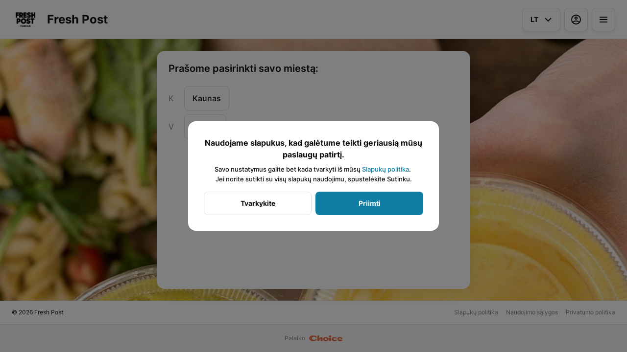

--- FILE ---
content_type: text/html; charset=utf-8
request_url: https://freshpost.lt/produkto-kategorija/salotos
body_size: 28293
content:
<!DOCTYPE html><html lang="default"><head><title>Fresh Post</title><meta name="viewport" content="minimum-scale=1, initial-scale=1, width=device-width, shrink-to-fit=no, user-scalable=no, viewport-fit=cover"/><meta charSet="utf-8"/><meta name="description" content="Salotos ir žalieji kokteiliai - tai galimybė net ir skubančiam didmiesčio gyventojui valgyti subalansuotai, sveikai ir sočiai. Bent vienas kokteilis ar salotų porcija per dieną ir vitaminų bei mineralų užtaisas organizmui garantuotas!"/><meta property="og:type" content="website"/><meta property="og:site_name" content="Fresh Post"/><meta property="og:url" content="https://freshpost.lt/produkto-kategorija/salotos"/><link rel="canonical" href="https://freshpost.lt/produkto-kategorija/salotos"/><link rel="dns-prefetch" href="https://cdn-media.choiceqr.com"/><link rel="preconnect" href="https://cdn-media.choiceqr.com"/><meta property="og:image" content="https://cdn-media.choiceqr.com/prod-eat-fresh-post/thumbnail_lBmKmvU-MQlfXlu-fwFJcGd_k-C-s.jpeg"/><meta property="twitter:image" content="https://cdn-media.choiceqr.com/prod-eat-fresh-post/thumbnail_lBmKmvU-MQlfXlu-fwFJcGd_k-C-s.jpeg"/><link rel="shortcut icon" id="shortcut-icon" href="https://cdn-media.choiceqr.com/prod-eat-fresh-post/logo/thumbnail_vJzJCoI-iJPLetr-JXbAIVR_E-R-c.png"/><link rel="apple-touch-icon" href="https://cdn-media.choiceqr.com/prod-eat-fresh-post/logo/thumbnail_vJzJCoI-iJPLetr-JXbAIVR_E-R-c.png"/><link rel="preload" href="https://cdn-clients.choiceqr.com/client/fonts/inter/Inter-Regular.woff2" as="font" type="font/woff2" crossorigin="anonymous"/><link rel="preload" href="https://cdn-clients.choiceqr.com/client/fonts/inter/Inter-ExtraBold.woff2" as="font" type="font/woff2" crossorigin="anonymous"/><link rel="preload" href="https://cdn-clients.choiceqr.com/client/fonts/inter/Inter-Bold.woff2" as="font" type="font/woff2" crossorigin="anonymous"/><meta name="next-head-count" content="17"/><link rel="preload" href="https://cdn-clients.choiceqr.com/client/_next/static/css/9945e28c1321fb24.css" as="style"/><link rel="stylesheet" href="https://cdn-clients.choiceqr.com/client/_next/static/css/9945e28c1321fb24.css" data-n-g=""/><link rel="preload" href="https://cdn-clients.choiceqr.com/client/_next/static/css/4e80ba40c5e1223e.css" as="style"/><link rel="stylesheet" href="https://cdn-clients.choiceqr.com/client/_next/static/css/4e80ba40c5e1223e.css"/><noscript data-n-css=""></noscript><script defer="" nomodule="" src="https://cdn-clients.choiceqr.com/client/_next/static/chunks/polyfills-c67a75d1b6f99dc8.js"></script><script defer="" src="https://cdn-clients.choiceqr.com/client/_next/static/chunks/5530.846df3ac01ab2f06.js"></script><script src="https://cdn-clients.choiceqr.com/client/_next/static/chunks/webpack-78dc04b7f97b4ce7.js" defer=""></script><script src="https://cdn-clients.choiceqr.com/client/_next/static/chunks/framework-704c2f0aebcf3076.js" defer=""></script><script src="https://cdn-clients.choiceqr.com/client/_next/static/chunks/main-a097597f322d1dae.js" defer=""></script><script src="https://cdn-clients.choiceqr.com/client/_next/static/chunks/pages/_app-659324793aab688c.js" defer=""></script><script src="https://cdn-clients.choiceqr.com/client/_next/static/chunks/pages/%5Bsection%5D/%5Bcategory%5D-6ed2aaa4b0296ff7.js" defer=""></script><script src="https://cdn-clients.choiceqr.com/client/_next/static/HNI-RfDDfFtj84Ck46T55/_buildManifest.js" defer=""></script><script src="https://cdn-clients.choiceqr.com/client/_next/static/HNI-RfDDfFtj84Ck46T55/_ssgManifest.js" defer=""></script><style id="__jsx-955631322">:root{--primary-color:#0f7da3;--primary-shadow-color:#44c3ee;--primary-shadow-color-dark:#073646;--primary-shadow-color-light:#44c3ee;--primary-color-a25:#0f7da325;--secondary-font-color:#FFFFFF;--font-family:
								 'Inter',
							-apple-system, BlinkMacSystemFont, Segoe UI, Roboto, Oxygen, Ubuntu, Cantarell,
							Fira Sans, Droid Sans, Helvetica Neue, sans-serif;--theme-colors-100:#FFFFFF;--theme-colors-200:#F8F8F8;--theme-colors-300:#E0E0E0;--theme-colors-400:rgba(17, 17, 17, 0.5);--theme-colors-500:#111111;--theme-colors-100-a0:#FFFFFF00;--theme-colors-100-a10:#FFFFFF10;--theme-colors-100-a15:#FFFFFF15;--theme-colors-100-a20:#FFFFFF20;--theme-colors-100-a50:#FFFFFF50;--theme-colors-100-a60:#FFFFFF60;--theme-colors-100-a70:#FFFFFF70;--theme-colors-100-a80:#FFFFFF80;--theme-colors-100-a90:#FFFFFF90;--theme-colors-200-a95:#F8F8F8f2;--theme-colors-200-a0:#F8F8F800;--theme-colors-300-a20:#E0E0E020;--theme-colors-300-a50:#E0E0E050;--theme-colors-500-a0:#11111100;--theme-colors-500-a05:#11111105;--theme-colors-500-a10:#11111110;--theme-colors-500-a15:#11111115;--theme-colors-500-a20:#11111120;--theme-colors-500-a25:#11111125;--theme-colors-500-a50:#11111150;--background-popup:rgba(0, 0, 0, 0.5);--payment-wallet-color:#111;--payment-wallet-text-color:#fff}</style></head><body><div id="__next"><div id="device-type-selector" class="is-desktop"><div class="ToastMessage_container__MXbOB"></div><div class="styles_container__3KrO6 styles_isMainChain__8n1tH"></div><div></div></div><div id="portal-root"></div></div><script id="__NEXT_DATA__" type="application/json">{"props":{"pageProps":{"_sentryTraceData":"2ada22e63148d36efe83f3ca7d2f0d65-f5353a27acbe96cb-0","_sentryBaggage":"sentry-environment=production,sentry-release=HNI-RfDDfFtj84Ck46T55,sentry-public_key=8916f563a50ff51c322fb84f622914af,sentry-trace_id=2ada22e63148d36efe83f3ca7d2f0d65,sentry-sampled=false"},"app":{"scenario":"DEFAULT","place":{"name":"Fresh Post","placeType":"CHAIN_MAIN","companyImages":{"mobile":"https://cdn-media.choiceqr.com/prod-eat-fresh-post/thumbnail_NELSNas-adWIfeK-EgJHazk_J-y-I.jpeg","desktop":"https://cdn-media.choiceqr.com/prod-eat-fresh-post/thumbnail_lBmKmvU-MQlfXlu-fwFJcGd_k-C-s.jpeg","logo":"https://cdn-media.choiceqr.com/prod-eat-fresh-post/logo/thumbnail_vJzJCoI-iJPLetr-JXbAIVR_E-R-c.png","pwaLogo":false},"useTerms":"general","currency":"EUR","opened":true,"openStatus":"today","contactInfo":{"socialNetworks":{"fb":"https://www.facebook.com/freshpostVilnius","instagram":"https://www.instagram.com/freshpost.lt/","google":"https://www.google.com/search?q=fresh+post+vilnius\u0026oq=fresh+post+viln\u0026gs_lcrp=EgZjaHJvbWUqBwgAEAAYgAQyBwgAEAAYgAQyBggBEEUYOTIGCAIQRRg7MgYIAxBFGDwyBggEEEUYPKgCALACAA\u0026sourceid=chrome\u0026ie=UTF-8\u0026lqi=[base64]#rlimm=13967082862814012796"},"website":"https://freshpost.lt/","email":"info@freshpost.lt","phone":"+370 643 00350","phoneLabel":null,"additionalPhones":null,"address":{"prediction":"Vilnius, Vilnius City Municipality, Lithuania","country":"Lithuania","city":"Vilnius","location":{"coordinates":[25.2796514,54.6871555],"type":"Point"},"countryCode":"LT"}},"currencyLabel":"€","customize":{"primaryColor":"#FFA11B","menuFavorites":true,"menuFavoritesCounter":true,"clientMenuTileStyle":true,"hideMinorUnits":true,"showOrderTableProgress":true,"showOrderDeliveryProgress":true,"showOrderTakeawayProgress":true,"customTemplate":true,"chainCityPicker":true,"requiredNameQRPaymentOrder":false,"requiredPhoneQRPaymentOrder":false,"requiredNameTableOrder":false,"requiredPhoneTableOrder":false,"takeawayDeliveryMenuSync":true,"cardMenuOptionShow":false,"googleMapKey":"AIzaSyDjQwtxfnfWRxxKfcRtJk6sswu27t1pEaY"},"locationPoint":{"areaType":"takeaway","name":"Takeaway","active":true,"type":"area","time":{"allowASAP":true,"allowTime":true,"minPreOrdersDayCount":0,"maxPreOrdersDayCount":7,"delay":15,"interval":15,"preOrderSkipDelay":false,"allowNonWorkingOrder":false},"config":null},"features":{"chainOneMenu":true,"chainTakeawayDelivery":true,"customDomain":"freshpost.lt/produkto-kategorija/salotos"},"chain":{"name":"Fresh Post","mainPlace":"fresh-post","cities":{"vilnius":{"name":"Vilnius","hurl":"vilnius","point":{"coordinates":[25.2642393,54.692131],"type":"Point"},"count":5,"places":{"freshpost-gyneju":{"name":"Fresh Post (Gynėjų g.)","dbName":"freshpost-gyneju","contactInfo":{"phone":"+370 643 00350","website":"http://www.freshpost.lt/","address":{"placeId":"ChIJY8ZwCQiU3UYRgfBSd-nLcbI","streetNumber":"14","streetName":"Gynėjų gatvė","city":"Vilnius","state":"Vilniaus apskritis","country":"Lithuania","countryCode":"LT","postalCode":"01109","location":{"coordinates":[25.2642393,54.692131],"type":"Point"},"missingData":{"prediction":false,"streetNumber":false},"prediction":"Vilniaus vartai, Gynėjų g. 14, Vilnius, Vilnius City Municipality, Lithuania","useCustomMap":false,"originalPrediction":""}},"features":{"pwa":false,"translations":true,"booking":false,"feedbackRestaurant":true,"whiteLabel":false,"whiteLabelTitle":false,"delivery":true,"geolocation":false,"recommendations":true,"promocodes":true,"posPaymentTable":false,"canOrderTakeaway":true,"canOrderDelivery":true,"canOrderTable":false,"clientFeedbackReply":false,"loyalty":false,"customDomain":"gyneju.freshpost.lt"},"url":"https://gyneju.freshpost.lt","customDomain":"gyneju.freshpost.lt","media":"https://cdn-media.choiceqr.com/prod-eat-freshpost-gyneju/thumbnail_LfemErB-HDKTYWN-qbURzyl_e-m-A.jpeg","mediaData":{"url":"https://cdn-media.choiceqr.com/prod-eat-freshpost-gyneju/thumbnail_LfemErB-HDKTYWN-qbURzyl_e-m-A.jpeg","webp":{"url":"https://cdn-media.choiceqr.com/prod-eat-freshpost-gyneju/LfemErB-HDKTYWN-qbURzyl.webp"}},"workTime":[{"dayOfWeek":0,"active":false,"from":"09:00:00.000","till":"22:00:00.000"},{"dayOfWeek":1,"active":true,"from":"09:00:00.000","till":"18:00:00.000"},{"dayOfWeek":2,"active":true,"from":"09:00:00.000","till":"18:00:00.000"},{"dayOfWeek":3,"active":true,"from":"09:00:00.000","till":"18:00:00.000"},{"dayOfWeek":4,"active":true,"from":"09:00:00.000","till":"18:00:00.000"},{"dayOfWeek":5,"active":true,"from":"09:00:00.000","till":"18:00:00.000"},{"dayOfWeek":6,"active":false,"from":"09:00:00.000","till":"22:00:00.000"}],"areaOrderAcceptance":{"delivery":{"paused":false,"resumeAt":null},"takeaway":{"paused":false,"resumeAt":null}}},"freshpost-konstitucijos":{"name":"Fresh post (Konstitucijos pr.)","dbName":"freshpost-konstitucijos","contactInfo":{"phone":"+370 643 00350","website":"freshpost.lt","address":{"prediction":"Konstitucijos pr. 18, Vilnius, 01313 Vilniaus m. sav., Lithuania","placeId":"ChIJWWMBEASU3UYRLZkfpPm1yiA","streetNumber":"18","streetName":"Konstitucijos prospektas","city":"Vilnius","state":"Vilniaus apskritis","country":"Lithuania","countryCode":"LT","postalCode":"01313","location":{"coordinates":[25.2769407,54.6950135],"type":"Point"},"originalPrediction":""}},"features":{"pwa":false,"translations":false,"booking":false,"feedbackRestaurant":true,"whiteLabel":false,"whiteLabelTitle":false,"delivery":true,"geolocation":false,"recommendations":true,"promocodes":true,"posPaymentTable":false,"canOrderTakeaway":true,"canOrderDelivery":true,"canOrderTable":false,"clientFeedbackReply":false,"loyalty":false,"customDomain":"konstitucijos.freshpost.lt"},"url":"https://konstitucijos.freshpost.lt","customDomain":"konstitucijos.freshpost.lt","media":"https://cdn-media.choiceqr.com/prod-eat-freshpost-konstitucijos/thumbnail_mVkLwGH-CIbyVDD-THCSmFJ_x-K-J.jpeg","mediaData":{"url":"https://cdn-media.choiceqr.com/prod-eat-freshpost-konstitucijos/thumbnail_mVkLwGH-CIbyVDD-THCSmFJ_x-K-J.jpeg","webp":{"url":"https://cdn-media.choiceqr.com/prod-eat-freshpost-konstitucijos/mVkLwGH-CIbyVDD-THCSmFJ.webp"}},"workTime":[{"dayOfWeek":0,"active":false,"from":"09:00:00.000","till":"22:00:00.000"},{"dayOfWeek":1,"active":true,"from":"09:00:00.000","till":"18:00:00.000"},{"dayOfWeek":2,"active":true,"from":"09:00:00.000","till":"18:00:00.000"},{"dayOfWeek":3,"active":true,"from":"09:00:00.000","till":"18:00:00.000"},{"dayOfWeek":4,"active":true,"from":"09:00:00.000","till":"18:00:00.000"},{"dayOfWeek":5,"active":true,"from":"09:00:00.000","till":"18:00:00.000"},{"dayOfWeek":6,"active":false,"from":"09:00:00.000","till":"22:00:00.000"}],"areaOrderAcceptance":{"delivery":{"paused":false,"resumeAt":null},"takeaway":{"paused":false,"resumeAt":null}}},"freshpost-lvivo":{"name":"Fresh Post (Lvivo g.)","dbName":"freshpost-lvivo","contactInfo":{"phone":"+370 643 00350","website":"http://www.freshpost.lt/","address":{"placeId":"ChIJceHX6wOU3UYReLkHVde--0E","streetNumber":"25","streetName":"Lvivo gatvė","city":"Vilnius","state":"Vilniaus apskritis","country":"Lithuania","countryCode":"LT","postalCode":"09320","location":{"coordinates":[25.2795139,54.69657309999999],"type":"Point"},"missingData":{"prediction":false,"streetNumber":false},"prediction":"3 Burės, Lvivo g. 25, Vilnius, Vilnius City Municipality, Lithuania","useCustomMap":false,"originalPrediction":""}},"features":{"pwa":false,"translations":true,"booking":false,"feedbackRestaurant":true,"whiteLabel":false,"whiteLabelTitle":false,"delivery":true,"geolocation":false,"recommendations":true,"promocodes":true,"posPaymentTable":false,"canOrderTakeaway":true,"canOrderDelivery":true,"canOrderTable":false,"clientFeedbackReply":false,"loyalty":false,"customDomain":"lvivo.freshpost.lt"},"url":"https://lvivo.freshpost.lt","customDomain":"lvivo.freshpost.lt","media":"https://cdn-media.choiceqr.com/prod-eat-freshpost-lvivo/thumbnail_yVQTRUy-mVScFJf-GlHbgOl_h-k-j.jpeg","mediaData":{"url":"https://cdn-media.choiceqr.com/prod-eat-freshpost-lvivo/thumbnail_yVQTRUy-mVScFJf-GlHbgOl_h-k-j.jpeg","webp":{"url":"https://cdn-media.choiceqr.com/prod-eat-freshpost-lvivo/yVQTRUy-mVScFJf-GlHbgOl.webp"}},"workTime":[{"dayOfWeek":0,"active":false,"from":"09:00:00.000","till":"22:00:00.000"},{"dayOfWeek":1,"active":true,"from":"09:00:00.000","till":"18:00:00.000"},{"dayOfWeek":2,"active":true,"from":"09:00:00.000","till":"18:00:00.000"},{"dayOfWeek":3,"active":true,"from":"09:00:00.000","till":"18:00:00.000"},{"dayOfWeek":4,"active":true,"from":"09:00:00.000","till":"18:00:00.000"},{"dayOfWeek":5,"active":true,"from":"09:00:00.000","till":"18:00:00.000"},{"dayOfWeek":6,"active":false,"from":"09:00:00.000","till":"22:00:00.000"}]},"freshpost-svitrigailos":{"name":"Fresh Post (Švitrigailos g.)","dbName":"freshpost-svitrigailos","contactInfo":{"phone":"+370 643 00350","website":"https://freshpost.lt/","address":{"placeId":"ChIJvRdHQzWV3UYRUjKsp9r59t4","streetNumber":"36","streetName":"Švitrigailos gatvė","city":"Vilnius","state":"Vilniaus apskritis","country":"Lithuania","countryCode":"LT","postalCode":"03230","location":{"coordinates":[25.2693285,54.6730478],"type":"Point"},"missingData":{"prediction":false,"streetNumber":false},"prediction":"Cyber City, Švitrigailos g. 36, Vilnius, Vilnius City Municipality, Lithuania","useCustomMap":false,"originalPrediction":""}},"features":{"pwa":false,"translations":true,"booking":false,"feedbackRestaurant":true,"whiteLabel":false,"whiteLabelTitle":false,"delivery":true,"geolocation":false,"recommendations":true,"promocodes":true,"posPaymentTable":false,"canOrderTakeaway":true,"canOrderDelivery":true,"canOrderTable":false,"clientFeedbackReply":false,"loyalty":false,"customDomain":"svitrigailos.freshpost.lt"},"url":"https://svitrigailos.freshpost.lt","customDomain":"svitrigailos.freshpost.lt","media":"https://cdn-media.choiceqr.com/prod-eat-freshpost-svitrigailos/thumbnail_jBLTDIT-MqyAfUD-lQVpvVH_l-O-F.jpeg","mediaData":{"url":"https://cdn-media.choiceqr.com/prod-eat-freshpost-svitrigailos/thumbnail_jBLTDIT-MqyAfUD-lQVpvVH_l-O-F.jpeg","webp":{"url":"https://cdn-media.choiceqr.com/prod-eat-freshpost-svitrigailos/jBLTDIT-MqyAfUD-lQVpvVH.webp"}},"workTime":[{"dayOfWeek":0,"active":false,"from":"09:00:00.000","till":"16:30:00.000"},{"dayOfWeek":1,"active":true,"from":"09:00:00.000","till":"18:00:00.000"},{"dayOfWeek":2,"active":true,"from":"09:00:00.000","till":"18:00:00.000"},{"dayOfWeek":3,"active":true,"from":"09:00:00.000","till":"18:00:00.000"},{"dayOfWeek":4,"active":true,"from":"09:00:00.000","till":"18:00:00.000"},{"dayOfWeek":5,"active":true,"from":"09:00:00.000","till":"18:00:00.000"},{"dayOfWeek":6,"active":false,"from":"09:00:00.000","till":"16:30:00.000"}]},"freshpost-ukmerges":{"name":"Fresh Post (Ukmergės g.)","dbName":"freshpost-ukmerges","contactInfo":{"phone":"+370 643 00350","website":"http://www.freshpost.lt/","address":{"placeId":"ChIJ5b1o78aT3UYRfJSrzOmQHhQ","streetNumber":"126","streetName":"Ukmergės Gatvė","city":"Vilnius","state":"Vilniaus apskritis","country":"Lithuania","countryCode":"LT","postalCode":"08100","location":{"coordinates":[25.25820049999999,54.7019816],"type":"Point"},"missingData":{"prediction":false,"streetNumber":false},"prediction":"CORE verslo centras / business center, Ukmergės g. 126, Vilnius, Vilnius City Municipality, Lithuania","useCustomMap":false,"originalPrediction":""}},"features":{"pwa":false,"translations":true,"booking":false,"feedbackRestaurant":true,"whiteLabel":false,"whiteLabelTitle":false,"delivery":true,"geolocation":false,"recommendations":true,"promocodes":true,"posPaymentTable":false,"canOrderTakeaway":true,"canOrderDelivery":true,"canOrderTable":false,"clientFeedbackReply":false,"loyalty":false,"customDomain":"ukmerges.freshpost.lt"},"url":"https://ukmerges.freshpost.lt","customDomain":"ukmerges.freshpost.lt","media":"https://cdn-media.choiceqr.com/prod-eat-freshpost-ukmerges/thumbnail_XGIwVJR-AfzJkmj-xDbDmoq_A-F-p.jpeg","mediaData":{"url":"https://cdn-media.choiceqr.com/prod-eat-freshpost-ukmerges/thumbnail_XGIwVJR-AfzJkmj-xDbDmoq_A-F-p.jpeg","webp":{"url":"https://cdn-media.choiceqr.com/prod-eat-freshpost-ukmerges/XGIwVJR-AfzJkmj-xDbDmoq.webp"}},"workTime":[{"dayOfWeek":0,"active":false,"from":"09:00:00.000","till":"22:00:00.000"},{"dayOfWeek":1,"active":true,"from":"09:00:00.000","till":"18:00:00.000"},{"dayOfWeek":2,"active":true,"from":"09:00:00.000","till":"18:00:00.000"},{"dayOfWeek":3,"active":true,"from":"09:00:00.000","till":"18:00:00.000"},{"dayOfWeek":4,"active":true,"from":"09:00:00.000","till":"18:00:00.000"},{"dayOfWeek":5,"active":true,"from":"09:00:00.000","till":"18:00:00.000"},{"dayOfWeek":6,"active":false,"from":"10:00:00.000","till":"20:00:00.000"}]}}},"kaunas":{"name":"Kaunas","hurl":"kaunas","point":{"coordinates":[23.9164101,54.8935509],"type":"Point"},"count":2,"places":{"freshpost-karaliuaus":{"name":"Fresh Post (Karaliaus Mindaugo pr.)","dbName":"freshpost-karaliuaus","contactInfo":{"phone":"+370 643 00350","website":"https://freshpost.lt/","address":{"prediction":"Karaliaus Mindaugo pr. 38, 44307 Kaunas, Lithuania","placeId":"ChIJG4l14wQj50YRbmNOQuKcIqw","streetNumber":"38","streetName":"Karaliaus Mindaugo Prospektas","city":"Kaunas","state":"Kauno apskritis","country":"Lithuania","countryCode":"LT","postalCode":"44307","location":{"coordinates":[23.9164101,54.8935509],"type":"Point"},"originalPrediction":""}},"features":{"pwa":false,"translations":false,"booking":false,"feedbackRestaurant":true,"whiteLabel":false,"whiteLabelTitle":false,"delivery":true,"geolocation":false,"recommendations":true,"promocodes":true,"posPaymentTable":false,"canOrderTakeaway":true,"canOrderDelivery":true,"canOrderTable":true,"clientFeedbackReply":false,"loyalty":true,"customDomain":"karaliausmindaugo.freshpost.lt"},"url":"https://karaliausmindaugo.freshpost.lt","customDomain":"karaliausmindaugo.freshpost.lt","media":"https://cdn-media.choiceqr.com/prod-eat-freshpost-karaliuaus/thumbnail_vlxRDap-NSezzUd-HdLgtdW_Q-b-i.jpeg","mediaData":{"url":"https://cdn-media.choiceqr.com/prod-eat-freshpost-karaliuaus/thumbnail_vlxRDap-NSezzUd-HdLgtdW_Q-b-i.jpeg","webp":{"url":"https://cdn-media.choiceqr.com/prod-eat-freshpost-karaliuaus/vlxRDap-NSezzUd-HdLgtdW.webp"}},"workTime":[{"dayOfWeek":0,"active":false,"from":"09:00:00.000","till":"22:00:00.000"},{"dayOfWeek":1,"active":true,"from":"09:00:00.000","till":"18:00:00.000"},{"dayOfWeek":2,"active":true,"from":"09:00:00.000","till":"18:00:00.000"},{"dayOfWeek":3,"active":true,"from":"09:00:00.000","till":"18:00:00.000"},{"dayOfWeek":4,"active":true,"from":"09:00:00.000","till":"18:00:00.000"},{"dayOfWeek":5,"active":true,"from":"09:00:00.000","till":"18:00:00.000"},{"dayOfWeek":6,"active":false,"from":"09:00:00.000","till":"22:00:00.000"}]},"freshpost-savanoriu":{"name":"Fresh Post (Savanorių pr.)","dbName":"freshpost-savanoriu","contactInfo":{"phone":"+370 643 00350","website":"https://freshpost.lt/","address":{"prediction":"Savanorių pr. 367, 49425 Kaunas, Lithuania","placeId":"ChIJF3UFaGcZ50YR3nxK2eGhEQw","streetNumber":"367","streetName":"Savanorių Prospektas","city":"Kaunas","state":"Kauno apskritis","country":"Lithuania","countryCode":"LT","postalCode":"49425","location":{"coordinates":[23.9585284,54.9228083],"type":"Point"},"originalPrediction":""}},"features":{"pwa":false,"translations":false,"booking":false,"feedbackRestaurant":true,"whiteLabel":false,"whiteLabelTitle":false,"delivery":true,"geolocation":false,"recommendations":true,"promocodes":true,"posPaymentTable":false,"canOrderTakeaway":true,"canOrderDelivery":true,"canOrderTable":false,"clientFeedbackReply":false,"loyalty":false,"customDomain":"savanoriukaunas.freshpost.lt"},"url":"https://savanoriukaunas.freshpost.lt","customDomain":"savanoriukaunas.freshpost.lt","media":"https://cdn-media.choiceqr.com/prod-eat-freshpost-savanoriu/thumbnail_CIaobTS-vESQjtd-CMfhkGN_D-N-J.jpeg","mediaData":{"url":"https://cdn-media.choiceqr.com/prod-eat-freshpost-savanoriu/thumbnail_CIaobTS-vESQjtd-CMfhkGN_D-N-J.jpeg","webp":{"url":"https://cdn-media.choiceqr.com/prod-eat-freshpost-savanoriu/CIaobTS-vESQjtd-CMfhkGN.webp"}},"workTime":[{"dayOfWeek":0,"active":false,"from":"09:00:00.000","till":"22:00:00.000"},{"dayOfWeek":1,"active":true,"from":"09:00:00.000","till":"17:00:00.000"},{"dayOfWeek":2,"active":true,"from":"09:00:00.000","till":"17:00:00.000"},{"dayOfWeek":3,"active":true,"from":"09:00:00.000","till":"17:00:00.000"},{"dayOfWeek":4,"active":true,"from":"09:00:00.000","till":"17:00:00.000"},{"dayOfWeek":5,"active":true,"from":"09:00:00.000","till":"17:00:00.000"},{"dayOfWeek":6,"active":false,"from":"09:00:00.000","till":"09:15:00.000"}]}}}},"cityMapper":{"freshpost-gyneju":"vilnius","freshpost-karaliuaus":"kaunas","freshpost-konstitucijos":"vilnius","freshpost-lvivo":"vilnius","freshpost-savanoriu":"kaunas","freshpost-svitrigailos":"vilnius","freshpost-ukmerges":"vilnius"},"countryCode":"LT","customDomain":"","multiCity":true,"langCode":"en","placeDbNames":["freshpost-gyneju","freshpost-karaliuaus","freshpost-konstitucijos","freshpost-lvivo","freshpost-savanoriu","freshpost-svitrigailos","freshpost-ukmerges"]}},"chain":{"name":"Fresh Post","mainPlace":"fresh-post","cities":{"vilnius":{"name":"Vilnius","hurl":"vilnius","point":{"coordinates":[25.2642393,54.692131],"type":"Point"},"count":5,"places":{"freshpost-gyneju":{"name":"Fresh Post (Gynėjų g.)","dbName":"freshpost-gyneju","contactInfo":{"phone":"+370 643 00350","website":"http://www.freshpost.lt/","address":{"placeId":"ChIJY8ZwCQiU3UYRgfBSd-nLcbI","streetNumber":"14","streetName":"Gynėjų gatvė","city":"Vilnius","state":"Vilniaus apskritis","country":"Lithuania","countryCode":"LT","postalCode":"01109","location":{"coordinates":[25.2642393,54.692131],"type":"Point"},"missingData":{"prediction":false,"streetNumber":false},"prediction":"Vilniaus vartai, Gynėjų g. 14, Vilnius, Vilnius City Municipality, Lithuania","useCustomMap":false,"originalPrediction":""}},"features":{"pwa":false,"translations":true,"booking":false,"feedbackRestaurant":true,"whiteLabel":false,"whiteLabelTitle":false,"delivery":true,"geolocation":false,"recommendations":true,"promocodes":true,"posPaymentTable":false,"canOrderTakeaway":true,"canOrderDelivery":true,"canOrderTable":false,"clientFeedbackReply":false,"loyalty":false,"customDomain":"gyneju.freshpost.lt"},"url":"https://gyneju.freshpost.lt","customDomain":"gyneju.freshpost.lt","media":"https://cdn-media.choiceqr.com/prod-eat-freshpost-gyneju/thumbnail_LfemErB-HDKTYWN-qbURzyl_e-m-A.jpeg","mediaData":{"url":"https://cdn-media.choiceqr.com/prod-eat-freshpost-gyneju/thumbnail_LfemErB-HDKTYWN-qbURzyl_e-m-A.jpeg","webp":{"url":"https://cdn-media.choiceqr.com/prod-eat-freshpost-gyneju/LfemErB-HDKTYWN-qbURzyl.webp"}},"workTime":[{"dayOfWeek":0,"active":false,"from":"09:00:00.000","till":"22:00:00.000"},{"dayOfWeek":1,"active":true,"from":"09:00:00.000","till":"18:00:00.000"},{"dayOfWeek":2,"active":true,"from":"09:00:00.000","till":"18:00:00.000"},{"dayOfWeek":3,"active":true,"from":"09:00:00.000","till":"18:00:00.000"},{"dayOfWeek":4,"active":true,"from":"09:00:00.000","till":"18:00:00.000"},{"dayOfWeek":5,"active":true,"from":"09:00:00.000","till":"18:00:00.000"},{"dayOfWeek":6,"active":false,"from":"09:00:00.000","till":"22:00:00.000"}],"areaOrderAcceptance":{"delivery":{"paused":false,"resumeAt":null},"takeaway":{"paused":false,"resumeAt":null}}},"freshpost-konstitucijos":{"name":"Fresh post (Konstitucijos pr.)","dbName":"freshpost-konstitucijos","contactInfo":{"phone":"+370 643 00350","website":"freshpost.lt","address":{"prediction":"Konstitucijos pr. 18, Vilnius, 01313 Vilniaus m. sav., Lithuania","placeId":"ChIJWWMBEASU3UYRLZkfpPm1yiA","streetNumber":"18","streetName":"Konstitucijos prospektas","city":"Vilnius","state":"Vilniaus apskritis","country":"Lithuania","countryCode":"LT","postalCode":"01313","location":{"coordinates":[25.2769407,54.6950135],"type":"Point"},"originalPrediction":""}},"features":{"pwa":false,"translations":false,"booking":false,"feedbackRestaurant":true,"whiteLabel":false,"whiteLabelTitle":false,"delivery":true,"geolocation":false,"recommendations":true,"promocodes":true,"posPaymentTable":false,"canOrderTakeaway":true,"canOrderDelivery":true,"canOrderTable":false,"clientFeedbackReply":false,"loyalty":false,"customDomain":"konstitucijos.freshpost.lt"},"url":"https://konstitucijos.freshpost.lt","customDomain":"konstitucijos.freshpost.lt","media":"https://cdn-media.choiceqr.com/prod-eat-freshpost-konstitucijos/thumbnail_mVkLwGH-CIbyVDD-THCSmFJ_x-K-J.jpeg","mediaData":{"url":"https://cdn-media.choiceqr.com/prod-eat-freshpost-konstitucijos/thumbnail_mVkLwGH-CIbyVDD-THCSmFJ_x-K-J.jpeg","webp":{"url":"https://cdn-media.choiceqr.com/prod-eat-freshpost-konstitucijos/mVkLwGH-CIbyVDD-THCSmFJ.webp"}},"workTime":[{"dayOfWeek":0,"active":false,"from":"09:00:00.000","till":"22:00:00.000"},{"dayOfWeek":1,"active":true,"from":"09:00:00.000","till":"18:00:00.000"},{"dayOfWeek":2,"active":true,"from":"09:00:00.000","till":"18:00:00.000"},{"dayOfWeek":3,"active":true,"from":"09:00:00.000","till":"18:00:00.000"},{"dayOfWeek":4,"active":true,"from":"09:00:00.000","till":"18:00:00.000"},{"dayOfWeek":5,"active":true,"from":"09:00:00.000","till":"18:00:00.000"},{"dayOfWeek":6,"active":false,"from":"09:00:00.000","till":"22:00:00.000"}],"areaOrderAcceptance":{"delivery":{"paused":false,"resumeAt":null},"takeaway":{"paused":false,"resumeAt":null}}},"freshpost-lvivo":{"name":"Fresh Post (Lvivo g.)","dbName":"freshpost-lvivo","contactInfo":{"phone":"+370 643 00350","website":"http://www.freshpost.lt/","address":{"placeId":"ChIJceHX6wOU3UYReLkHVde--0E","streetNumber":"25","streetName":"Lvivo gatvė","city":"Vilnius","state":"Vilniaus apskritis","country":"Lithuania","countryCode":"LT","postalCode":"09320","location":{"coordinates":[25.2795139,54.69657309999999],"type":"Point"},"missingData":{"prediction":false,"streetNumber":false},"prediction":"3 Burės, Lvivo g. 25, Vilnius, Vilnius City Municipality, Lithuania","useCustomMap":false,"originalPrediction":""}},"features":{"pwa":false,"translations":true,"booking":false,"feedbackRestaurant":true,"whiteLabel":false,"whiteLabelTitle":false,"delivery":true,"geolocation":false,"recommendations":true,"promocodes":true,"posPaymentTable":false,"canOrderTakeaway":true,"canOrderDelivery":true,"canOrderTable":false,"clientFeedbackReply":false,"loyalty":false,"customDomain":"lvivo.freshpost.lt"},"url":"https://lvivo.freshpost.lt","customDomain":"lvivo.freshpost.lt","media":"https://cdn-media.choiceqr.com/prod-eat-freshpost-lvivo/thumbnail_yVQTRUy-mVScFJf-GlHbgOl_h-k-j.jpeg","mediaData":{"url":"https://cdn-media.choiceqr.com/prod-eat-freshpost-lvivo/thumbnail_yVQTRUy-mVScFJf-GlHbgOl_h-k-j.jpeg","webp":{"url":"https://cdn-media.choiceqr.com/prod-eat-freshpost-lvivo/yVQTRUy-mVScFJf-GlHbgOl.webp"}},"workTime":[{"dayOfWeek":0,"active":false,"from":"09:00:00.000","till":"22:00:00.000"},{"dayOfWeek":1,"active":true,"from":"09:00:00.000","till":"18:00:00.000"},{"dayOfWeek":2,"active":true,"from":"09:00:00.000","till":"18:00:00.000"},{"dayOfWeek":3,"active":true,"from":"09:00:00.000","till":"18:00:00.000"},{"dayOfWeek":4,"active":true,"from":"09:00:00.000","till":"18:00:00.000"},{"dayOfWeek":5,"active":true,"from":"09:00:00.000","till":"18:00:00.000"},{"dayOfWeek":6,"active":false,"from":"09:00:00.000","till":"22:00:00.000"}]},"freshpost-svitrigailos":{"name":"Fresh Post (Švitrigailos g.)","dbName":"freshpost-svitrigailos","contactInfo":{"phone":"+370 643 00350","website":"https://freshpost.lt/","address":{"placeId":"ChIJvRdHQzWV3UYRUjKsp9r59t4","streetNumber":"36","streetName":"Švitrigailos gatvė","city":"Vilnius","state":"Vilniaus apskritis","country":"Lithuania","countryCode":"LT","postalCode":"03230","location":{"coordinates":[25.2693285,54.6730478],"type":"Point"},"missingData":{"prediction":false,"streetNumber":false},"prediction":"Cyber City, Švitrigailos g. 36, Vilnius, Vilnius City Municipality, Lithuania","useCustomMap":false,"originalPrediction":""}},"features":{"pwa":false,"translations":true,"booking":false,"feedbackRestaurant":true,"whiteLabel":false,"whiteLabelTitle":false,"delivery":true,"geolocation":false,"recommendations":true,"promocodes":true,"posPaymentTable":false,"canOrderTakeaway":true,"canOrderDelivery":true,"canOrderTable":false,"clientFeedbackReply":false,"loyalty":false,"customDomain":"svitrigailos.freshpost.lt"},"url":"https://svitrigailos.freshpost.lt","customDomain":"svitrigailos.freshpost.lt","media":"https://cdn-media.choiceqr.com/prod-eat-freshpost-svitrigailos/thumbnail_jBLTDIT-MqyAfUD-lQVpvVH_l-O-F.jpeg","mediaData":{"url":"https://cdn-media.choiceqr.com/prod-eat-freshpost-svitrigailos/thumbnail_jBLTDIT-MqyAfUD-lQVpvVH_l-O-F.jpeg","webp":{"url":"https://cdn-media.choiceqr.com/prod-eat-freshpost-svitrigailos/jBLTDIT-MqyAfUD-lQVpvVH.webp"}},"workTime":[{"dayOfWeek":0,"active":false,"from":"09:00:00.000","till":"16:30:00.000"},{"dayOfWeek":1,"active":true,"from":"09:00:00.000","till":"18:00:00.000"},{"dayOfWeek":2,"active":true,"from":"09:00:00.000","till":"18:00:00.000"},{"dayOfWeek":3,"active":true,"from":"09:00:00.000","till":"18:00:00.000"},{"dayOfWeek":4,"active":true,"from":"09:00:00.000","till":"18:00:00.000"},{"dayOfWeek":5,"active":true,"from":"09:00:00.000","till":"18:00:00.000"},{"dayOfWeek":6,"active":false,"from":"09:00:00.000","till":"16:30:00.000"}]},"freshpost-ukmerges":{"name":"Fresh Post (Ukmergės g.)","dbName":"freshpost-ukmerges","contactInfo":{"phone":"+370 643 00350","website":"http://www.freshpost.lt/","address":{"placeId":"ChIJ5b1o78aT3UYRfJSrzOmQHhQ","streetNumber":"126","streetName":"Ukmergės Gatvė","city":"Vilnius","state":"Vilniaus apskritis","country":"Lithuania","countryCode":"LT","postalCode":"08100","location":{"coordinates":[25.25820049999999,54.7019816],"type":"Point"},"missingData":{"prediction":false,"streetNumber":false},"prediction":"CORE verslo centras / business center, Ukmergės g. 126, Vilnius, Vilnius City Municipality, Lithuania","useCustomMap":false,"originalPrediction":""}},"features":{"pwa":false,"translations":true,"booking":false,"feedbackRestaurant":true,"whiteLabel":false,"whiteLabelTitle":false,"delivery":true,"geolocation":false,"recommendations":true,"promocodes":true,"posPaymentTable":false,"canOrderTakeaway":true,"canOrderDelivery":true,"canOrderTable":false,"clientFeedbackReply":false,"loyalty":false,"customDomain":"ukmerges.freshpost.lt"},"url":"https://ukmerges.freshpost.lt","customDomain":"ukmerges.freshpost.lt","media":"https://cdn-media.choiceqr.com/prod-eat-freshpost-ukmerges/thumbnail_XGIwVJR-AfzJkmj-xDbDmoq_A-F-p.jpeg","mediaData":{"url":"https://cdn-media.choiceqr.com/prod-eat-freshpost-ukmerges/thumbnail_XGIwVJR-AfzJkmj-xDbDmoq_A-F-p.jpeg","webp":{"url":"https://cdn-media.choiceqr.com/prod-eat-freshpost-ukmerges/XGIwVJR-AfzJkmj-xDbDmoq.webp"}},"workTime":[{"dayOfWeek":0,"active":false,"from":"09:00:00.000","till":"22:00:00.000"},{"dayOfWeek":1,"active":true,"from":"09:00:00.000","till":"18:00:00.000"},{"dayOfWeek":2,"active":true,"from":"09:00:00.000","till":"18:00:00.000"},{"dayOfWeek":3,"active":true,"from":"09:00:00.000","till":"18:00:00.000"},{"dayOfWeek":4,"active":true,"from":"09:00:00.000","till":"18:00:00.000"},{"dayOfWeek":5,"active":true,"from":"09:00:00.000","till":"18:00:00.000"},{"dayOfWeek":6,"active":false,"from":"10:00:00.000","till":"20:00:00.000"}]}}},"kaunas":{"name":"Kaunas","hurl":"kaunas","point":{"coordinates":[23.9164101,54.8935509],"type":"Point"},"count":2,"places":{"freshpost-karaliuaus":{"name":"Fresh Post (Karaliaus Mindaugo pr.)","dbName":"freshpost-karaliuaus","contactInfo":{"phone":"+370 643 00350","website":"https://freshpost.lt/","address":{"prediction":"Karaliaus Mindaugo pr. 38, 44307 Kaunas, Lithuania","placeId":"ChIJG4l14wQj50YRbmNOQuKcIqw","streetNumber":"38","streetName":"Karaliaus Mindaugo Prospektas","city":"Kaunas","state":"Kauno apskritis","country":"Lithuania","countryCode":"LT","postalCode":"44307","location":{"coordinates":[23.9164101,54.8935509],"type":"Point"},"originalPrediction":""}},"features":{"pwa":false,"translations":false,"booking":false,"feedbackRestaurant":true,"whiteLabel":false,"whiteLabelTitle":false,"delivery":true,"geolocation":false,"recommendations":true,"promocodes":true,"posPaymentTable":false,"canOrderTakeaway":true,"canOrderDelivery":true,"canOrderTable":true,"clientFeedbackReply":false,"loyalty":true,"customDomain":"karaliausmindaugo.freshpost.lt"},"url":"https://karaliausmindaugo.freshpost.lt","customDomain":"karaliausmindaugo.freshpost.lt","media":"https://cdn-media.choiceqr.com/prod-eat-freshpost-karaliuaus/thumbnail_vlxRDap-NSezzUd-HdLgtdW_Q-b-i.jpeg","mediaData":{"url":"https://cdn-media.choiceqr.com/prod-eat-freshpost-karaliuaus/thumbnail_vlxRDap-NSezzUd-HdLgtdW_Q-b-i.jpeg","webp":{"url":"https://cdn-media.choiceqr.com/prod-eat-freshpost-karaliuaus/vlxRDap-NSezzUd-HdLgtdW.webp"}},"workTime":[{"dayOfWeek":0,"active":false,"from":"09:00:00.000","till":"22:00:00.000"},{"dayOfWeek":1,"active":true,"from":"09:00:00.000","till":"18:00:00.000"},{"dayOfWeek":2,"active":true,"from":"09:00:00.000","till":"18:00:00.000"},{"dayOfWeek":3,"active":true,"from":"09:00:00.000","till":"18:00:00.000"},{"dayOfWeek":4,"active":true,"from":"09:00:00.000","till":"18:00:00.000"},{"dayOfWeek":5,"active":true,"from":"09:00:00.000","till":"18:00:00.000"},{"dayOfWeek":6,"active":false,"from":"09:00:00.000","till":"22:00:00.000"}]},"freshpost-savanoriu":{"name":"Fresh Post (Savanorių pr.)","dbName":"freshpost-savanoriu","contactInfo":{"phone":"+370 643 00350","website":"https://freshpost.lt/","address":{"prediction":"Savanorių pr. 367, 49425 Kaunas, Lithuania","placeId":"ChIJF3UFaGcZ50YR3nxK2eGhEQw","streetNumber":"367","streetName":"Savanorių Prospektas","city":"Kaunas","state":"Kauno apskritis","country":"Lithuania","countryCode":"LT","postalCode":"49425","location":{"coordinates":[23.9585284,54.9228083],"type":"Point"},"originalPrediction":""}},"features":{"pwa":false,"translations":false,"booking":false,"feedbackRestaurant":true,"whiteLabel":false,"whiteLabelTitle":false,"delivery":true,"geolocation":false,"recommendations":true,"promocodes":true,"posPaymentTable":false,"canOrderTakeaway":true,"canOrderDelivery":true,"canOrderTable":false,"clientFeedbackReply":false,"loyalty":false,"customDomain":"savanoriukaunas.freshpost.lt"},"url":"https://savanoriukaunas.freshpost.lt","customDomain":"savanoriukaunas.freshpost.lt","media":"https://cdn-media.choiceqr.com/prod-eat-freshpost-savanoriu/thumbnail_CIaobTS-vESQjtd-CMfhkGN_D-N-J.jpeg","mediaData":{"url":"https://cdn-media.choiceqr.com/prod-eat-freshpost-savanoriu/thumbnail_CIaobTS-vESQjtd-CMfhkGN_D-N-J.jpeg","webp":{"url":"https://cdn-media.choiceqr.com/prod-eat-freshpost-savanoriu/CIaobTS-vESQjtd-CMfhkGN.webp"}},"workTime":[{"dayOfWeek":0,"active":false,"from":"09:00:00.000","till":"22:00:00.000"},{"dayOfWeek":1,"active":true,"from":"09:00:00.000","till":"17:00:00.000"},{"dayOfWeek":2,"active":true,"from":"09:00:00.000","till":"17:00:00.000"},{"dayOfWeek":3,"active":true,"from":"09:00:00.000","till":"17:00:00.000"},{"dayOfWeek":4,"active":true,"from":"09:00:00.000","till":"17:00:00.000"},{"dayOfWeek":5,"active":true,"from":"09:00:00.000","till":"17:00:00.000"},{"dayOfWeek":6,"active":false,"from":"09:00:00.000","till":"09:15:00.000"}]}}}},"cityMapper":{"freshpost-gyneju":"vilnius","freshpost-karaliuaus":"kaunas","freshpost-konstitucijos":"vilnius","freshpost-lvivo":"vilnius","freshpost-savanoriu":"kaunas","freshpost-svitrigailos":"vilnius","freshpost-ukmerges":"vilnius"},"countryCode":"LT","customDomain":"","multiCity":true,"langCode":"en","placeDbNames":["freshpost-gyneju","freshpost-karaliuaus","freshpost-konstitucijos","freshpost-lvivo","freshpost-savanoriu","freshpost-svitrigailos","freshpost-ukmerges"]},"language":{"current":"lt","default":"lt","list":[{"code":"lt","name":"Lithuanian"},{"code":"en","name":"English"},{"code":"uk","name":"Ukrainian"}]},"customMenuLinks":[],"template":{"name":"ChainCityPicker","type":"chainCityPicker","styles":{"background":{"type":"image","value":{"url":"https://cdn-media.choiceqr.com/prod-eat-fresh-post/background-image/thumbnail_bVeYFrD-GWqTHBG-yCxkMIL_n-p-Z.jpeg","type":"background-image","formats":{"webp":{"full":{"url":"https://cdn-media.choiceqr.com/prod-eat-fresh-post/background-image/bVeYFrD-GWqTHBG-yCxkMIL.webp"}}}}},"fontColor":"#FFFFFF","primaryColor":"#0f7da3","activeFontColor":"#FFFFFF","mainFontColor":"#111111"},"version":2,"blocks":[{"active":false,"type":"menu","items":[]},{"active":false,"type":"editor","content":""},{"active":true,"type":"gallery","items":[{"_id":"67195b6ffb7d05188cd2f3d7","url":"https://cdn-media.choiceqr.com/prod-eat-fresh-post/template-gallery/thumbnail_yCjIxsJ-IMcbzoD-JFzkFQF_i-H-u.jpeg","webp":{"url":"https://cdn-media.choiceqr.com/prod-eat-fresh-post/template-gallery/thumbnail_yCjIxsJ-IMcbzoD-JFzkFQF_l-W-J.webp"}},{"_id":"67195b73b1644e5667c1bb3e","url":"https://cdn-media.choiceqr.com/prod-eat-fresh-post/template-gallery/thumbnail_JcllZYH-FkNpoRl-BcjSBgs_x-T-p.jpeg","webp":{"url":"https://cdn-media.choiceqr.com/prod-eat-fresh-post/template-gallery/thumbnail_JcllZYH-FkNpoRl-BcjSBgs_R-G-v.webp"}},{"_id":"67195b6b5b3c92fb903fb4c9","url":"https://cdn-media.choiceqr.com/prod-eat-fresh-post/template-gallery/thumbnail_tBslPMo-yfEeOJt-wyNtDcK_M-C-B.jpeg","webp":{"url":"https://cdn-media.choiceqr.com/prod-eat-fresh-post/template-gallery/thumbnail_tBslPMo-yfEeOJt-wyNtDcK_D-g-I.webp"}},{"_id":"65fa92f3d96b99209b4c1a81","url":"https://cdn-media.choiceqr.com/prod-eat-fresh-post/template-gallery/thumbnail_oUHckDk-HbTUofP-vlDreRJ_l-J-a.jpeg","webp":{"url":"https://cdn-media.choiceqr.com/prod-eat-fresh-post/template-gallery/thumbnail_oUHckDk-HbTUofP-vlDreRJ_m-D-n.webp"}},{"_id":"67195b6dfb7d05188cd2f3d5","url":"https://cdn-media.choiceqr.com/prod-eat-fresh-post/template-gallery/thumbnail_fqTAGIb-cWflUtg-QeTwkcn_O-j-X.jpeg","webp":{"url":"https://cdn-media.choiceqr.com/prod-eat-fresh-post/template-gallery/thumbnail_fqTAGIb-cWflUtg-QeTwkcn_s-z-x.webp"}},{"_id":"67195b6dfb7d05188cd2f3d4","url":"https://cdn-media.choiceqr.com/prod-eat-fresh-post/template-gallery/thumbnail_mWlwbSX-jZtDvtQ-PCJelha_H-m-E.jpeg","webp":{"url":"https://cdn-media.choiceqr.com/prod-eat-fresh-post/template-gallery/thumbnail_mWlwbSX-jZtDvtQ-PCJelha_Y-D-Z.webp"}},{"_id":"67195b73b1644e5667c1bb3f","url":"https://cdn-media.choiceqr.com/prod-eat-fresh-post/template-gallery/thumbnail_tNYCRoO-HJHIEqb-lepXFyH_I-R-b.jpeg","webp":{"url":"https://cdn-media.choiceqr.com/prod-eat-fresh-post/template-gallery/thumbnail_tNYCRoO-HJHIEqb-lepXFyH_I-c-G.webp"}},{"_id":"65d49a6fb21f813070ac6e5c","url":"https://cdn-media.choiceqr.com/prod-eat-fresh-post/template-gallery/thumbnail_XTsFecr-hkDUccn-nCAkbrU_J-C-H.jpeg","webp":{"url":"https://cdn-media.choiceqr.com/prod-eat-fresh-post/template-gallery/thumbnail_XTsFecr-hkDUccn-nCAkbrU_I-M-z.webp"}},{"_id":"65d49a6f71397933e1919561","url":"https://cdn-media.choiceqr.com/prod-eat-fresh-post/template-gallery/thumbnail_BLkPRAr-BlNUQXo-jCsGKMb_N-A-d.jpeg","webp":{"url":"https://cdn-media.choiceqr.com/prod-eat-fresh-post/template-gallery/thumbnail_BLkPRAr-BlNUQXo-jCsGKMb_o-k-l.webp"}},{"_id":"65d49a70c86fc2f04b9b9412","url":"https://cdn-media.choiceqr.com/prod-eat-fresh-post/template-gallery/thumbnail_qLGWxcV-pIgmkht-CJCqvCz_C-i-J.jpeg","webp":{"url":"https://cdn-media.choiceqr.com/prod-eat-fresh-post/template-gallery/thumbnail_qLGWxcV-pIgmkht-CJCqvCz_F-F-m.webp"}},{"_id":"65d49a3cc86fc2f04b9b940a","url":"https://cdn-media.choiceqr.com/prod-eat-fresh-post/template-gallery/thumbnail_TxUIeZj-fGOUBiU-PaIHuEg_o-V-X.jpeg","webp":{"url":"https://cdn-media.choiceqr.com/prod-eat-fresh-post/template-gallery/thumbnail_TxUIeZj-fGOUBiU-PaIHuEg_D-f-I.webp"}},{"_id":"65d49a3db21f813070ac6e5b","url":"https://cdn-media.choiceqr.com/prod-eat-fresh-post/template-gallery/thumbnail_tCFiSbd-grPdbnT-qiuvJlU_V-N-e.jpeg","webp":{"url":"https://cdn-media.choiceqr.com/prod-eat-fresh-post/template-gallery/thumbnail_tCFiSbd-grPdbnT-qiuvJlU_j-f-h.webp"}},{"_id":"65d49a3dc86fc2f04b9b940c","url":"https://cdn-media.choiceqr.com/prod-eat-fresh-post/template-gallery/thumbnail_HhfNkFX-uFOjSJI-wtCmikx_p-O-K.jpeg","webp":{"url":"https://cdn-media.choiceqr.com/prod-eat-fresh-post/template-gallery/thumbnail_HhfNkFX-uFOjSJI-wtCmikx_H-d-w.webp"}},{"_id":"65d49a3dc86fc2f04b9b940b","url":"https://cdn-media.choiceqr.com/prod-eat-fresh-post/template-gallery/thumbnail_LcfkJjC-gMuwpuU-gMGHoNn_e-j-G.jpeg","webp":{"url":"https://cdn-media.choiceqr.com/prod-eat-fresh-post/template-gallery/thumbnail_LcfkJjC-gMuwpuU-gMGHoNn_I-W-n.webp"}},{"_id":"65d49a3db21f813070ac6e5a","url":"https://cdn-media.choiceqr.com/prod-eat-fresh-post/template-gallery/thumbnail_KeyHKbP-XBnOomn-doIbzEF_G-T-N.jpeg","webp":{"url":"https://cdn-media.choiceqr.com/prod-eat-fresh-post/template-gallery/thumbnail_KeyHKbP-XBnOomn-doIbzEF_X-J-Z.webp"}},{"_id":"65d49a71c86fc2f04b9b9414","url":"https://cdn-media.choiceqr.com/prod-eat-fresh-post/template-gallery/thumbnail_ssoNZkd-EJnYFck-dQJXqBN_f-H-r.jpeg","webp":{"url":"https://cdn-media.choiceqr.com/prod-eat-fresh-post/template-gallery/thumbnail_ssoNZkd-EJnYFck-dQJXqBN_Z-n-Z.webp"}},{"_id":"65d49aaec86fc2f04b9b941d","url":"https://cdn-media.choiceqr.com/prod-eat-fresh-post/template-gallery/thumbnail_SSCfqbb-ihYhUWl-slZIyWP_F-P-G.jpeg","webp":{"url":"https://cdn-media.choiceqr.com/prod-eat-fresh-post/template-gallery/thumbnail_SSCfqbb-ihYhUWl-slZIyWP_o-H-u.webp"}},{"_id":"67195b6cfb7d05188cd2f3d3","url":"https://cdn-media.choiceqr.com/prod-eat-fresh-post/template-gallery/thumbnail_dTGqIkR-GkrFVOF-hGRFLEw_U-W-g.jpeg","webp":{"url":"https://cdn-media.choiceqr.com/prod-eat-fresh-post/template-gallery/thumbnail_dTGqIkR-GkrFVOF-hGRFLEw_D-C-Q.webp"}},{"_id":"67195b6efb7d05188cd2f3d6","url":"https://cdn-media.choiceqr.com/prod-eat-fresh-post/template-gallery/thumbnail_HeCIEAl-QXGHGeS-sjWlIAJ_M-o-Y.jpeg","webp":{"url":"https://cdn-media.choiceqr.com/prod-eat-fresh-post/template-gallery/thumbnail_HeCIEAl-QXGHGeS-sjWlIAJ_a-h-E.webp"}},{"_id":"67195b6d382613a86324b64a","url":"https://cdn-media.choiceqr.com/prod-eat-fresh-post/template-gallery/thumbnail_CKZlNnI-IBqiJky-ApUGCld_D-y-f.jpeg","webp":{"url":"https://cdn-media.choiceqr.com/prod-eat-fresh-post/template-gallery/thumbnail_CKZlNnI-IBqiJky-ApUGCld_p-n-J.webp"}}]},{"active":true,"type":"media","styleType":"short","showSeeMenuButton":null,"firstSlideText":{"active":false},"screens":true,"items":[{"type":"image","value":{"_id":"67195afa2f27e1c800d2474b","url":"https://cdn-media.choiceqr.com/prod-eat-fresh-post/thumbnail_lBmKmvU-MQlfXlu-fwFJcGd_k-C-s.jpeg","webp":{"url":"https://cdn-media.choiceqr.com/prod-eat-fresh-post/lBmKmvU-MQlfXlu-fwFJcGd.webp"}}},{"type":"image","value":{"_id":"67195aebfb7d05188cd2f3cc","url":"https://cdn-media.choiceqr.com/prod-eat-fresh-post/thumbnail_uptuAqD-UBwzZtw-mkLlGMy_b-Q-R.jpeg","webp":{"url":"https://cdn-media.choiceqr.com/prod-eat-fresh-post/uptuAqD-UBwzZtw-mkLlGMy.webp"}}},{"type":"image","value":{"_id":"67195afd2f27e1c800d2474d","url":"https://cdn-media.choiceqr.com/prod-eat-fresh-post/thumbnail_QBxluwA-VJgGiHq-kpRfvrE_n-b-J.jpeg","webp":{"url":"https://cdn-media.choiceqr.com/prod-eat-fresh-post/QBxluwA-VJgGiHq-kpRfvrE.webp"}}},{"type":"image","value":{"_id":"67195afb2f27e1c800d2474c","url":"https://cdn-media.choiceqr.com/prod-eat-fresh-post/thumbnail_kaMWFDD-kEjAmtD-vQzPZJA_c-z-f.jpeg","webp":{"url":"https://cdn-media.choiceqr.com/prod-eat-fresh-post/kaMWFDD-kEjAmtD-vQzPZJA.webp"}}}]}]},"marketing":{"analytics":{"gtm":null,"ga":"G-HV08PYJBD6","fbPixel":null,"fbDomainVerification":null,"measurement":false},"promo":{"_id":"6940fe5f98d6f9161d0a19b6","active":true,"timer":15,"showOnce":false,"link":null,"openNewTab":true,"media":{"mobile":"https://cdn-media.choiceqr.com/prod-eat-fresh-post/promo/bYlDQjw-VCbYdFC-AofQXDf_prepare.png","desktop":null},"mediaData":{"mobile":{"url":"https://cdn-media.choiceqr.com/prod-eat-fresh-post/promo/bYlDQjw-VCbYdFC-AofQXDf_prepare.png","webp":{"url":"https://cdn-media.choiceqr.com/prod-eat-fresh-post/promo/bYlDQjw-VCbYdFC-AofQXDf.webp"}},"desktop":null}},"seo":{"title":"Fresh Post","description":"Salotos ir žalieji kokteiliai - tai galimybė net ir skubančiam didmiesčio gyventojui valgyti subalansuotai, sveikai ir sočiai. Bent vienas kokteilis ar salotų porcija per dieną ir vitaminų bei mineralų užtaisas organizmui garantuotas!","mode":"default","disallowIndexing":false},"og":{"title":null,"description":null,"image":null}},"menu":[],"sections":[],"section":null,"categories":null},"template":{"template":{"name":"ChainCityPicker","type":"chainCityPicker","styles":{"background":{"type":"image","value":{"url":"https://cdn-media.choiceqr.com/prod-eat-fresh-post/background-image/thumbnail_bVeYFrD-GWqTHBG-yCxkMIL_n-p-Z.jpeg","type":"background-image","formats":{"webp":{"full":{"url":"https://cdn-media.choiceqr.com/prod-eat-fresh-post/background-image/bVeYFrD-GWqTHBG-yCxkMIL.webp"}}}}},"fontColor":"#FFFFFF","primaryColor":"#0f7da3","activeFontColor":"#FFFFFF","mainFontColor":"#111111"},"version":2,"blocks":[{"active":false,"type":"menu","items":[]},{"active":false,"type":"editor","content":""},{"active":true,"type":"gallery","items":[{"_id":"67195b6ffb7d05188cd2f3d7","url":"https://cdn-media.choiceqr.com/prod-eat-fresh-post/template-gallery/thumbnail_yCjIxsJ-IMcbzoD-JFzkFQF_i-H-u.jpeg","webp":{"url":"https://cdn-media.choiceqr.com/prod-eat-fresh-post/template-gallery/thumbnail_yCjIxsJ-IMcbzoD-JFzkFQF_l-W-J.webp"}},{"_id":"67195b73b1644e5667c1bb3e","url":"https://cdn-media.choiceqr.com/prod-eat-fresh-post/template-gallery/thumbnail_JcllZYH-FkNpoRl-BcjSBgs_x-T-p.jpeg","webp":{"url":"https://cdn-media.choiceqr.com/prod-eat-fresh-post/template-gallery/thumbnail_JcllZYH-FkNpoRl-BcjSBgs_R-G-v.webp"}},{"_id":"67195b6b5b3c92fb903fb4c9","url":"https://cdn-media.choiceqr.com/prod-eat-fresh-post/template-gallery/thumbnail_tBslPMo-yfEeOJt-wyNtDcK_M-C-B.jpeg","webp":{"url":"https://cdn-media.choiceqr.com/prod-eat-fresh-post/template-gallery/thumbnail_tBslPMo-yfEeOJt-wyNtDcK_D-g-I.webp"}},{"_id":"65fa92f3d96b99209b4c1a81","url":"https://cdn-media.choiceqr.com/prod-eat-fresh-post/template-gallery/thumbnail_oUHckDk-HbTUofP-vlDreRJ_l-J-a.jpeg","webp":{"url":"https://cdn-media.choiceqr.com/prod-eat-fresh-post/template-gallery/thumbnail_oUHckDk-HbTUofP-vlDreRJ_m-D-n.webp"}},{"_id":"67195b6dfb7d05188cd2f3d5","url":"https://cdn-media.choiceqr.com/prod-eat-fresh-post/template-gallery/thumbnail_fqTAGIb-cWflUtg-QeTwkcn_O-j-X.jpeg","webp":{"url":"https://cdn-media.choiceqr.com/prod-eat-fresh-post/template-gallery/thumbnail_fqTAGIb-cWflUtg-QeTwkcn_s-z-x.webp"}},{"_id":"67195b6dfb7d05188cd2f3d4","url":"https://cdn-media.choiceqr.com/prod-eat-fresh-post/template-gallery/thumbnail_mWlwbSX-jZtDvtQ-PCJelha_H-m-E.jpeg","webp":{"url":"https://cdn-media.choiceqr.com/prod-eat-fresh-post/template-gallery/thumbnail_mWlwbSX-jZtDvtQ-PCJelha_Y-D-Z.webp"}},{"_id":"67195b73b1644e5667c1bb3f","url":"https://cdn-media.choiceqr.com/prod-eat-fresh-post/template-gallery/thumbnail_tNYCRoO-HJHIEqb-lepXFyH_I-R-b.jpeg","webp":{"url":"https://cdn-media.choiceqr.com/prod-eat-fresh-post/template-gallery/thumbnail_tNYCRoO-HJHIEqb-lepXFyH_I-c-G.webp"}},{"_id":"65d49a6fb21f813070ac6e5c","url":"https://cdn-media.choiceqr.com/prod-eat-fresh-post/template-gallery/thumbnail_XTsFecr-hkDUccn-nCAkbrU_J-C-H.jpeg","webp":{"url":"https://cdn-media.choiceqr.com/prod-eat-fresh-post/template-gallery/thumbnail_XTsFecr-hkDUccn-nCAkbrU_I-M-z.webp"}},{"_id":"65d49a6f71397933e1919561","url":"https://cdn-media.choiceqr.com/prod-eat-fresh-post/template-gallery/thumbnail_BLkPRAr-BlNUQXo-jCsGKMb_N-A-d.jpeg","webp":{"url":"https://cdn-media.choiceqr.com/prod-eat-fresh-post/template-gallery/thumbnail_BLkPRAr-BlNUQXo-jCsGKMb_o-k-l.webp"}},{"_id":"65d49a70c86fc2f04b9b9412","url":"https://cdn-media.choiceqr.com/prod-eat-fresh-post/template-gallery/thumbnail_qLGWxcV-pIgmkht-CJCqvCz_C-i-J.jpeg","webp":{"url":"https://cdn-media.choiceqr.com/prod-eat-fresh-post/template-gallery/thumbnail_qLGWxcV-pIgmkht-CJCqvCz_F-F-m.webp"}},{"_id":"65d49a3cc86fc2f04b9b940a","url":"https://cdn-media.choiceqr.com/prod-eat-fresh-post/template-gallery/thumbnail_TxUIeZj-fGOUBiU-PaIHuEg_o-V-X.jpeg","webp":{"url":"https://cdn-media.choiceqr.com/prod-eat-fresh-post/template-gallery/thumbnail_TxUIeZj-fGOUBiU-PaIHuEg_D-f-I.webp"}},{"_id":"65d49a3db21f813070ac6e5b","url":"https://cdn-media.choiceqr.com/prod-eat-fresh-post/template-gallery/thumbnail_tCFiSbd-grPdbnT-qiuvJlU_V-N-e.jpeg","webp":{"url":"https://cdn-media.choiceqr.com/prod-eat-fresh-post/template-gallery/thumbnail_tCFiSbd-grPdbnT-qiuvJlU_j-f-h.webp"}},{"_id":"65d49a3dc86fc2f04b9b940c","url":"https://cdn-media.choiceqr.com/prod-eat-fresh-post/template-gallery/thumbnail_HhfNkFX-uFOjSJI-wtCmikx_p-O-K.jpeg","webp":{"url":"https://cdn-media.choiceqr.com/prod-eat-fresh-post/template-gallery/thumbnail_HhfNkFX-uFOjSJI-wtCmikx_H-d-w.webp"}},{"_id":"65d49a3dc86fc2f04b9b940b","url":"https://cdn-media.choiceqr.com/prod-eat-fresh-post/template-gallery/thumbnail_LcfkJjC-gMuwpuU-gMGHoNn_e-j-G.jpeg","webp":{"url":"https://cdn-media.choiceqr.com/prod-eat-fresh-post/template-gallery/thumbnail_LcfkJjC-gMuwpuU-gMGHoNn_I-W-n.webp"}},{"_id":"65d49a3db21f813070ac6e5a","url":"https://cdn-media.choiceqr.com/prod-eat-fresh-post/template-gallery/thumbnail_KeyHKbP-XBnOomn-doIbzEF_G-T-N.jpeg","webp":{"url":"https://cdn-media.choiceqr.com/prod-eat-fresh-post/template-gallery/thumbnail_KeyHKbP-XBnOomn-doIbzEF_X-J-Z.webp"}},{"_id":"65d49a71c86fc2f04b9b9414","url":"https://cdn-media.choiceqr.com/prod-eat-fresh-post/template-gallery/thumbnail_ssoNZkd-EJnYFck-dQJXqBN_f-H-r.jpeg","webp":{"url":"https://cdn-media.choiceqr.com/prod-eat-fresh-post/template-gallery/thumbnail_ssoNZkd-EJnYFck-dQJXqBN_Z-n-Z.webp"}},{"_id":"65d49aaec86fc2f04b9b941d","url":"https://cdn-media.choiceqr.com/prod-eat-fresh-post/template-gallery/thumbnail_SSCfqbb-ihYhUWl-slZIyWP_F-P-G.jpeg","webp":{"url":"https://cdn-media.choiceqr.com/prod-eat-fresh-post/template-gallery/thumbnail_SSCfqbb-ihYhUWl-slZIyWP_o-H-u.webp"}},{"_id":"67195b6cfb7d05188cd2f3d3","url":"https://cdn-media.choiceqr.com/prod-eat-fresh-post/template-gallery/thumbnail_dTGqIkR-GkrFVOF-hGRFLEw_U-W-g.jpeg","webp":{"url":"https://cdn-media.choiceqr.com/prod-eat-fresh-post/template-gallery/thumbnail_dTGqIkR-GkrFVOF-hGRFLEw_D-C-Q.webp"}},{"_id":"67195b6efb7d05188cd2f3d6","url":"https://cdn-media.choiceqr.com/prod-eat-fresh-post/template-gallery/thumbnail_HeCIEAl-QXGHGeS-sjWlIAJ_M-o-Y.jpeg","webp":{"url":"https://cdn-media.choiceqr.com/prod-eat-fresh-post/template-gallery/thumbnail_HeCIEAl-QXGHGeS-sjWlIAJ_a-h-E.webp"}},{"_id":"67195b6d382613a86324b64a","url":"https://cdn-media.choiceqr.com/prod-eat-fresh-post/template-gallery/thumbnail_CKZlNnI-IBqiJky-ApUGCld_D-y-f.jpeg","webp":{"url":"https://cdn-media.choiceqr.com/prod-eat-fresh-post/template-gallery/thumbnail_CKZlNnI-IBqiJky-ApUGCld_p-n-J.webp"}}]},{"active":true,"type":"media","styleType":"short","showSeeMenuButton":null,"firstSlideText":{"active":false},"screens":true,"items":[{"type":"image","value":{"_id":"67195afa2f27e1c800d2474b","url":"https://cdn-media.choiceqr.com/prod-eat-fresh-post/thumbnail_lBmKmvU-MQlfXlu-fwFJcGd_k-C-s.jpeg","webp":{"url":"https://cdn-media.choiceqr.com/prod-eat-fresh-post/lBmKmvU-MQlfXlu-fwFJcGd.webp"}}},{"type":"image","value":{"_id":"67195aebfb7d05188cd2f3cc","url":"https://cdn-media.choiceqr.com/prod-eat-fresh-post/thumbnail_uptuAqD-UBwzZtw-mkLlGMy_b-Q-R.jpeg","webp":{"url":"https://cdn-media.choiceqr.com/prod-eat-fresh-post/uptuAqD-UBwzZtw-mkLlGMy.webp"}}},{"type":"image","value":{"_id":"67195afd2f27e1c800d2474d","url":"https://cdn-media.choiceqr.com/prod-eat-fresh-post/thumbnail_QBxluwA-VJgGiHq-kpRfvrE_n-b-J.jpeg","webp":{"url":"https://cdn-media.choiceqr.com/prod-eat-fresh-post/QBxluwA-VJgGiHq-kpRfvrE.webp"}}},{"type":"image","value":{"_id":"67195afb2f27e1c800d2474c","url":"https://cdn-media.choiceqr.com/prod-eat-fresh-post/thumbnail_kaMWFDD-kEjAmtD-vQzPZJA_c-z-f.jpeg","webp":{"url":"https://cdn-media.choiceqr.com/prod-eat-fresh-post/kaMWFDD-kEjAmtD-vQzPZJA.webp"}}}]}]},"isTemplate":true},"languageContent":{"go_to_order_page":"Pereiti prie užsakymo","back_to_menu":"Grįžti į meniu","your_order":"Jūsų užsakymas","total":"Viso","no_order_yet":"Jūs dar nieko neužsakėte","confirm_order":"Patvirtinti užsakymą","menu_search":"Paieška","work_time":"darbo laikas","wifi":"WiFi","thank_you":"Ačiū!","confirm":"Patvirtinti","page_not_found":"Puslapis nerastas","label_type_spicy":"Aštru","label_type_preparation":"{time}min","confirm_order.comment":"Komentaras restoranui","waiter.will_come":"Padavėjas tuojaus prie Jūsų prieis.","payment.rate_service":"Prašome įvertinkite kaip Jus aptarnavo","payment.rate_dishes":"Prašome įvertinkite patiekalus","payment.leave_message":"Palikite žinutę administratoriui","payment.tripadviser":"Įvertinkite mus Tripadvisor tinklapyje","payment.facebook":"Aplankykite mus Facebook paskyroje","payment.send_feedback":"Siųsti atsiliepimą","payment.method":"Mokėjimo būdas","payment.by_cash":"Grynaisiais","payment.by_card":"Kortele vietoje","payment.by_card_desc":"Kreditine kortele arba PayPass","payment.leave_tips":"Noriu palikti arbatpinigių","menu.menu":"Meniu","menu.order":"Užsakymas","menu.waiter":"Iškviesti padavėją","menu_item.add_to_order":"Pridėti prie užsakymo","comment_plce":"Įveskite savo komentarą","waiter.ask_bill":"Paprašyti sąskaitos","your_table":"Jūsų staliukas {table}","label_type_recommended":"Rekomenduojama","hide":"paslėpti","waiter.call":"Iškviesti padavėją","next":"Tęsti","min_order":"Minimali užsakymo suma: {value}","takeaway.when":"Kada?","takeaway.when.as_soon":"Kaip galima greičiau","takeaway.when.choose":"Pasirinkite laiką","name":"Vardas","day.sunday":"Sek","day.monday":"Pir","day.tuesday":"Ant","day.wednesday":"Tre","day.thursday":"Ket","day.friday":"Pen","day.saturday":"Šeš","month.january":"Sausis","month.february":"Vasaris","month.march":"Kovas","month.april":"Balandis","month.may":"Gegužė","month.june":"Birželis","month.july":"Liepa","month.august":"Rugpjūtis","month.september":"Rugsėjis","month.october":"Spalis","month.november":"Lapkritis","month.december":"Gruodis","required_field":"Šis laukas privalomas","fill_email_address":"Prašome įrašykite savo el. paštą","incorrect_phone":"Neteisingas telefono numeris","today":"Šiandien","tomorrow":"Rytoj","day.full.sunday":"Sekmadienis","day.full.monday":"Pirmadienis","day.full.tuesday":"Antradienis","day.full.wednesday":"Trečiadienis","day.full.thursday":"Ketvirtadienis","day.full.friday":"Penktadienis","day.full.saturday":"Šeštadienis","fill_address":"Prašome pasirinkite adresą iš sąrašo","allergens":"Alergenai","back":"Atgal","label_type_vegetarian":"Vegetarams","label_type_gluten_free":"Be gliuteno","payment.instagram":"Aplankykite mūsų paskyra Instagrame","language":"Kalba","facebook":"Facebook","instagram":"Instagram","tripadviser":"Tripadvisor","list_of_allergens":"Alergenų sąrašą","visit_us_on":"Aplankykite mus","allergens.1":"Javai turintys gliuteno","allergens.2":"Vežiagyviai","allergens.3":"Kiaušiniai","allergens.4":"Žuvis","allergens.5":"Riešutai","allergens.6":"Soja","allergens.7":"Pienas","allergens.8":"Riešutai","allergens.9":"Salierai","allergens.10":"Garstyčios","allergens.11":"Sezamo sėklos","allergens.12":"Sieros dioksidas ir sulfitai","allergens.13":"Lubinai","allergens.14":"Moliuskai","restaurant":"Restoranas","hotel":"Viešbutis","weight.grams":"g","open_pdf_menu":"Atidaryti PDF meniu","allergens.15":"Medus","bakery":"Kepyklėlė","bar":"Baras","cafe":"Kavinė","coffee_house":"Kavos namai","bowling_alley":"Boulingas","visit_our_website":"Aplankykite mūsų tinklapį","address":"Gatvė ir namo numeris","label_type_vegan":"Veganiškas","address_apart_number":"Buto numeris","address_building":"Laiptinė / butas / aukštas / kita","address_entrance":"Patekimo kodas","lang_search":"Kalbos paieška","nothing_was_found":"Nieko nerasta...","machine_translation":"Mašininis vertimas","human_translation":"Versta žmogaus","help_us_improve":"Padėkite mums tobulėti","help_us_improve_desc":"Pasidalinkite savo įspūdžiais.\nMums bus malonu atsižvelgti į visus Jūsų atsiliepimus.","feedback_name":"Vardas (neprivaloma)","you_make_us_better":"Jūs darote mus geresniais!","incorrect_email":"Neteisingas el. paštas","useful_information":"Naudinga informacija","menu_language":"Meniu kalba","tap_on_star":"Paspauskite ant žvaigždutės","help_us_become_better":"Padėkite mums tobulėti","leave_contact":"Palikti kontaktinę informaciją","rating_1":"Siaubinga","rating_2":"Blogai","rating_3":"Nepatenkinama","rating_4":"Gerai","rating_5":"Puiku","sorry_we_are_closed":"Atsiprašome, šiuo metu nedirbame!","payment.online":"Kortele internetu","failed":"Nepavyko","unexpected_error":"Nenumatyta klaida","here":"Čia","delivery":"Pristatymas","takeaway":"Išsinešimui","close":"Uždaryti","deliveryToAddressNotAvailable":"Atsiprašome, bet pristatymas Jūsų adresas negalimas. Prašome pasirinkti artimesnį adresą arba rinkitės išsinešimui","deliveryNotAvailable":"Pristatymas negalimas","install_pwa_app_button":"Įdiegti programėlę","install_pwa_app_title":"Pridėti ikonėlę prie pradžios ekrano","install_pwa_app_description":"Pridėkite ikonėlę prie pradžios ekrano, kad savo mėgstamą meniu pasiektumėte vienu paspaudimu","install_pwa_app_description_ios":"Tam, kad pridėtumėte ikonėlę prie pradžios ekrano, spauskite {iconShare}, tuomet \"pridįti prie pradžios ekrano\"","menu_description":"Meniu aprašymas","venue_information":"Vietos aprašymas","items":"Prekės","empty_cart":"Nepasirinktos prekės","clarify_delivery_fee_manager":"Patikslinti pristatymo mokestį su administratoriumi","yes":"Taip","no":"Ne","maturity_ask":"Ar jums daugiau nei {years}?","maturity_ask_description":"Laikomės prekybos alkoholiniais gėrimais apribojimų.","our_places":"Pasirinkite restoraną","change":"Pakeisti restoraną","new":"Naujas","costOfPackaging":"Pakuotės mokestis","delivery_price":"Pristatymo mokestis","aboutCompany":"Apie įmonę","termsOfUse":"Naudojimo sąlygos","privacyPolicy":"Privatumo politika","meters":"metrų","km":"km","package":"Pakuotė","deliveryNotAllowedOrderAmount":"Atkreipkite dėmesį, kad minimali užsakymo suma Jūsų adresu yra {minOrderAmount}.","label_middle_spicy":"Vidutiniškai aštru","weightType.g":"g","weightType.kg":"kg","weightType.mm":"mm","weightType.ml":"ml","weightType.m":"m","weightType.l":"l","weightType.oz":"uncijos","kcal":"kcal","cutlery.title":"Man reikia įrankių","cutlery.description.with":"Mes paprašysime restorano, kad pridėtų įrankius","cutlery.description.without":"Padėkite mums sumažinti atliekų kiekį, prašydami stalo įrankių tik tada, kai jų reikia","dine_in":"Čia","showMore":"Rodyti daugiau","payment.wallet":"Piniginė","payment.wallet_ios":"Apple Pay","payment.by":"Apmokėti","payment.wallet_android":"Google Pay","confirmation.useSavedData.label":"Naudoti išsaugotus duomenis","where_will_you_it":"Kur valgysite?","no_street_number_error":"Prašome įvesti namo numerį","cannot_get_point_error":"Prašome įvesti teisingą adresą","understandable":"Supratau","table":"Restoranas","not_selected":"Nepasirinkta","select":"Pasirinkti","select_your_table":"Pasirinkite savo vietą","change_1":"Pakeisti","invalid.scheduled.sections":"Deja, formuojant užsakymą kai kurie patiekalai tapo nepasiekiami ir buvo pašalinti iš jūsų krepšelio","company.delivery.openHours.false":"Atsiprašome, bet šiuo metu negalite užsakyti pristatymo","company.current.openHours.false":"Atsiprašome, bet šiuo metu nepriimame užsakymų","check_will_sent_email":"Kvitas bus nusiųstas Jūsų el. paštu","payment.hotel_room":"Pridėti prie kambario sąskaitos","incorrect_phone_number":"Prašome įvesti teisingą užsakymo numerį","order_status.order":"Užsakymas","order_status.widget.completed":"Įvykdyta","order_status.widget.cancelled":"Atšaukta","order_status.widget.follow":"Sekti","order_status.widget.orders":"Užsakymai","order_status.widget.dishes":"Patiekalai","order_status.step.accepting":"priimama","order_status.step.preparing":"ruošiama","order_status.step.delivering":"pristatoma","order_status.accepting_description":"Užsakymas laukia patvirtinimo!","order_status.preparing_description":"Apytikslis pagaminimo laikas ~{m} min.","order_status.delivering_description":"Jūsų užsakymas pagamintas ir perduotas kurjeriui.","order_status.completed":"Jūsų užsakymas įvykdytas","order_status.cancelled":"Jūsų užsakymas atšauktas :(","order_status.refund_soon":"Jei Jūsų užsakymas buvo apmokėtas, lėšos bus grąžintos į Jūsų kortelę artimiausiu metu!","order_status.refund_problem_info":"Jei atsirado nesklandumų dėl lėšų grąžinimo, prašome susisiekti","order_status.delivery_rate":"Pristatymo rodiklis","order_status.feedback_comment":"Komentaras","order_status.feedback_done":"Atsiliepimas","order_status.price.delivery":"Pristatymas","order_status.price.order_total":"Suma viso:","order_status.delivery_details":"Pristatymo informacija","order_status.delivery_details.address":"Adresas:","order_status.delivery_details.order_num":"Užsakymo numeris:","confirm_order.order_num_was_received":"Jūsų užsakymas {num} gautas.","order_status.step.cancelled":"atšaukta","order_status.step.completed":"atlikta","order_status.delivery_details.table":"Staliukas:","order_status.delivery_details.delivery_time":"Pristatymo laikas:","order_status.delivery_details.cutlery":"Stalo įrankiai","order_status.delivery_details.persons":"Žmonių skačius: {persons}","order_status.delivery_details.comment":"Užsakymo komentaras:","order_status.delivery_details.address_apartment":"butas","order_status.delivery_details.address_comment":"Komentaras kurjeriui:","order_status.price.discount":"Nuolaida","order_status.price.tips":"Arbatpinigiai","order_status.order_details":"Užsakymo informacija","order_status.widget.feedback":"Siųsti atsiliepimus","inside_order":"Vidaus užsakymas","takeaway_order":"Išsinešimo užsakymas","delivery_order":"Pristatymo užsakymas","order_accepting":"Užsakymas priimamas","order_preparing":"Užsakymas ruošiamas","order_delivering":"Užsakymas pristatomas","order_completed":"Užsakymas užbaigtas","order_canceled":"Užsakymas atšauktas","cart_items_text":"{items} prekių už {price}","cart_items_text_2_4":"{items} prekių už {price}","cart_item_text":"1 prekė už {price}","order_status.takeaway.completed":"Jūsų užsakymas paruoštas, galite jį pasiimti","order_status.delivery.completed":"Jūsų užsakymas paruoštas ir perduotas kurjeriui pristatyti","delete_order":"Trinti užsakymą","we_recommend":"Mes rekomenduojame","add_to_wishlist":"Pridėti prie norų sąrašo","table_bill":"Jūsų sąskaita staliukui {name}","to_payment":"Pereiti prie apmokėjimo","order_not_found":"Užsakymas nerastas","payment_verified":"Apmokėjimas tikrinamas","payment_process":"Mokėjimo procesas","payment_confirmation_awaiting":"Laukiame apmokėjimo patvirtinimo","pos_order_not_found":"Užsakymas nerastas","pos_order_invalid_menu_items":"Pasikeitė neapmokėtų prekių kiekis. Pabandykite dar kartą","pos_order_min_order_amount":"Užsakymo suma mažesnė nei leistina.","try_again":"Pabandykite dar kartą","pay_the_bill":"Apmokėti sąskaitą","menu":"Meniu","table_reservation":"Staliuko rezervacija","time":"Laikas","contacts":"Kontaktai","number_of_people":"Grupė","we_will_confirm_your_reservation":"Mes kuo greičiau patvirtinsime jūsų rezervaciją","your_name":"Jūsų vardas","reserve_table":"Rezervuoti staliuką","error":"Error!","ok":"Gerai","booking_comment":"Specialūs pageidavimai ir komentarai","booking_request_sent":"Užklausa išsiųsta!","booking_request_confirmed":"Užklausa patvirtinta!","booking_we_will_check":"Jūsų rezervaciją \u003cb\u003egreitu metu\u003c/b\u003e patikrinsime ir informuosime Jus el. paštu arba perskambinsime.","booking_request_details":"Užklausos informacija","booking_date":"Data","booking_person_count":"Žmonių skaičius","booking_customer_comment":"Komentaras","booking_to_cancel_text":"Norėdami atšaukti ar pakeisti savo rezervaciją, prašome susiekti restorano kontaktiniu numeriu {phone}","booking_we_are_waiting":"Lauksime Jūsų nurodytu laiku","booking_we_are_sorry":"Atsiprašome, bet Jūsų rezervacijos prašymas atšauktas restorano","booking_cancelled":"Atšauktas","reserves":"Rezervacijos","email":"El. paštas","phone":"Telefono Nr.","items_count_price":"{count} prekių, {price}","bill_for_this_table":"Šio staliuko sąskaita","has_bills":"Sąskaitų: {count}","bills_on":"Sąskaitos svečiui {name}","no_bills_text":"Patikrinkite meniu ir pateikite užsakymą","actual_address":"Tikrasis adresas","requisites":"Rekvizitai","legal_address":"Juridinis adresas","tin_number":"Numeris","payment_methods":"Mokėjimo būdai","bank_card":"Banko kortelė","transfer_process":"Pavedimo procesas","purchase_returns":"Pirkimo grąžinimas","order_takeaway":"Užsakymas išsinešimui","order_delivery":"Užsakymas pristatymui","chain.modal.delivery.address":"Įveskite pristatymo adresą","your_courier":"Jūsų kurjeris","visitDuration":"Trukmė","hour":"val.","hours":"val.","hours_2":"val.","minute":"min","minutes":"min","minutes_2":"min","booking_outside_working_message":"Šiuo metu nedirbame ir galėsime patikrinti jūsų užklausą {day} {time} . Mes pranešime Jums el. paštu arba perskambinsime.","booking_reservation_not_work":"Pradėsime dirbti {day} {time}","booking_during_non_working":"Atsiprašome, bet rezervacijos funkcija neveikia restorano nedarbo metu","browse_menu":"Žiūrėti meniu","booking.cancelReason.comment":"Komentaras","booking.company.disabled":"Atsiprašome, bet šiuo metu priimame rezervacijas tik telefonu","booking.invalid.create":"Klaida, prašome atnaujinti puslapį","booking.cannot.create":"Rezervacijos negali būti sukurtos","booking.dateTime.in.past":"Rezervacijos data jau praėjo","booking.company.closed":"Atsiprašome, bet šiuo metu nedirbame.","booking.create.maxBookingDate":"Rezervacijos data negalima","booking.create.minBookingTime":"Atsiprašome, bet pasirinktu laiku negalima užsakyti","booking.create.bookingTimeWithCloseInterval":"Atsiprašome, bet pasirinktu laiku negalima užsakyti","period_expired.title":"Paslauga laikinai sustabdyta","period_expired.description":"Susisiekti su restorano administracija","place_not_found":"Nuoroda neegzistuoja","payment.p24":"Payment24","use_promocode":"Naudoti promo kodą","ente_code":"Įvesti kodą","code_incorrect":"Kodas neteisingas arba negalioja","use_code":"Naudoti kodą","has_promo":"Turi promo kodą","use_promo":"Naudoti kodą","order_status.price.promocode":"Promo kodas","promocode.invalid":"Reklamos kodas neaktyvus","promocode.invactive":"Promo kodas neaktyvus","booking.create.blocked":"Šiuo laikotarpiu negalima rezervuoti internetu, paskambinkite į restoraną ir patikrinkite, ar yra laisvų vietų","auth.next":"Toliau","auth.bonuses.title":"Gauti bonusus, išsaugoti mokėjimo būdus ir adresus","auth.login":"Prisijungti","auth.create_acc":"Sukurti naują paskyrą","auth.email_verification":"El. pašto patikrinimas","auth.code_email":"Įveskite kodą, kurį išsiuntėme Jums į {mail}","auth.password":"Slaptažodis","auth.create_password":"Sukurti naują slaptažodį","auth.name.title":"Sveiki atvykę į savo asmeninį puslapį","auth.name":"Vardas","auth.name.desc":"Kaip mes Jums galime paskambinti?","auth.your_email":"Jūsų el. pašto adresas","you_can_pre_order":"Bet Jūs galite užsisakyti iš anksto.","restaurant_will_start_working":"Restoranas atsidarys \u003cb\u003e{day} {time}\u003c/b\u003e","order_status.accepting_pre_order_description":"Jūsų užsakymas buvo {isPaid} ir bus apdorotas \u003cb\u003e {day} {time}!\u003c/b\u003e","takeaway_are_closed":"Išsinešimas šiuo metu negalimas!","delivery_are_closed":"Pristatymas šiuo metu negalimas!","see_on_map":"Žiūrėti žemėlapyje","dial":"Skambinti","explore_entire_menu":"Peržiūrėti visą meniu","see_all_menu":"Žiūrėti visą meniu","home":"Pagrindinis","reservation":"Rezervacija","contactDetails":"Kontaktinė informacija","weInSocial":"Mes socialiniuose tinkluose","onMap":"Žemėlapyje","getDirections":"Gauti nuorodas","auth.login_to_acc":"Prisijungti prie asmeninio puslapio","auth.login_to":"Prisijungti {mail}","auth.enter_password":"Įveskite slaptažodį","auth.send_me_code_email":"Siųsti kodą el. paštu","auth.forgot_password":"Pamiršote slaptažodį?","auth.restore":"Atkurti","auth.how_call_you":"Kaip galime Jums paskambinti?","auth.phone.description":"Įveskite telefono numerį būsimiems užsakymo patvirtinimams","auth.birthday.description":"Tam, kad žinotume kada duoti dovanų","day":"Diena","month":"Mėnesis","year":"Metai","auth.create_password_for":"Sukurti naują slaptažodį","auth.new_password":"Naujas slaptažodis","auth.save_and_login":"Išsaugoti ir prisijungti","auth.password_recovery":"Atstatyti slaptažodį","auth.password_recovery_for":"Atstatyti slaptažodį","auth.password_recovery.description":"Atsiųsime Jums nuorodą el. laišku, kurią atsidarę galėsite įvesti naują slaptažodį.","auth.send_recovery_mail":"Siųsti el. laišką atkūrimui","auth.letter_sent":"Laiškas išsiųstas","auth.no_letter":"Negavote laiško?","auth.send_again_via":"Persiųsti dar kartą per","auth.send_again":"Persiųsti dar kartą","profile.your_points":"Jūsų taškai","profile.orders_history":"Užsakymų istorija","profile.my_addresses":"Mano adresas","profile.payment_methods":"Mokėjimo būdai","profile.settings":"Nustatymai ir asmeninė informacija","profile.add_new_address":"Pridėti naują adresą","profile.saved_addresses":"Išsaugoti adresai","profile.address_name":"Adreso vardas","profile.address_comment":"Adreso komentaras","profile.set_default_address":"Nustatyti adresą pagal nutylėjimą","cancel":"Atšaukti","save_changes":"Išsaugoti pakeitimus","bonus_using":"Naudoti bonus sąskaitą","settings.photo_and_name":"Nuotrauka ir vardas","settings.birthday":"Gimimo data","settings.email_address":"El. paštas","settings.change_password":"Pakeisti slaptažodį","payment.bill":"Pridėti prie sąskaitos","booking.notWork.title":"Staliuko rezervavimo funkcija šiuo metu neveikia","booking.notWork.desc":"Jei norite rezervuoti staliuką, prašome susisiekti su mumis telefonu","links":"Nuorodos","dish_name":"Ieškoti","menu.search.not_found":"Nieko nerasta pagal {searchQuery}","add":"Pridėti","required":"Privaloma","select_required_options":"Pasirinkti privalomus priedus","choose_up_to_items":"Pasirinkti iki {number} papildomų prekių","maximum_of_reached":"Pasiektas maksimalus {number}","choose_additional_items":"Pasirinkti papildomas prekes","add_item_with_other_options":"Pridėti prekę su kitais priedais","selected_options":"Pasirinkti priedai","search":"Ieškoti","check_order":"Patikrinti užsakymą","to_order":"Į užsakymą","booking.notFound":"Užsakymas nerastas","delivery_method":"Pristatymo būdas","booking_request_expired":"Užklausa baigė galioti!","template.dishes.title":"Mes rekomenduojame","order.notFound":"Užsakymas nerastas","error_payment_descr":"Dėl neaiškių priežasčių mes negavome apmokėjimo.","success_payment_descr":"Jūsų užsakymas apmokėtas","delivery_address":"Pristatymo adresas","cutlery.need.title":"Ar reikia įrankių?","menu_item.update":"Atnaujinti užsakymą","token.invalid":"Neteisingas token","booking.company.error":"booking.company.error","photo_gallery.title":"Mūsų nuotraukos","see_menu":"Peržiūrėti meniu","booking.paid.inform":"Rezervacija galima po depozito ({amount} {currency}) apmokėjimo, kuris bus panaudotas apmokėti sąskaitą ateityje.","booking.paid.status_msg":"{Mes gavome Jūsų depozitą.} Jei restoranas atšauks rezervaciją, pinigai bus grąžinti į kortelę nedelsiant.","deposit":"Depozitas","booking.paid.cancel_msg":"Jūsų depozitas bus grąžintas į Jūsų kortelę","booking.paid.error_msg":"Klaida ampkėjimo metu. Mums nepavyko nuskaičiuoti pinigų nuo Jūsų kortelės.","more_recommendations":"Daugiau rekomendacijų","booking.paid.btn_pay":"\nSumokėti užstatą - {amount} {currency}","pay_bill_here_title":"Apmokėkite sąskaitą čia!","pay_bill_here_description":"Užsisakę galite sumokėti už užsakymą ir nelaukti padavėjo.","item_sold_out":"Išparduota","item_unavailable_now":"Dabar nėra","available_options":"Galimos parinktys","available_options.show":"Rodyti galimas parinktis","available_options.hide":"Paslėpti parinktis","edit_options":"Redaguoti","accepted":"priimta","paid":"mokama","booking_time_not_available_label":"Pasirinkite kitą dieną","option_unavailable":"Nėra","non_working_day":"Ne darbo diena\n","to_institution":"Apsilankykite","add_more_products":"Pridėti daugiau produktų\n","promo_greater_label":"Jūsų reklaminiame kode nurodyta suma yra didesnė už užsakymo sumą\n","promo_greater_descr":"Pridėkite daugiau prie savo užsakymo arba nepanaudotas likutis bus sudegintas","cookies.we_use":"Ši svetainė naudoja slapukus.","cookies.short":"Norint naudotis mūsų paslaugomis, kai kurie iš jų yra privalomi.","cookies.long":"Norint naudotis mūsų paslaugomis kai kurie iš jų yra privalomi. Jei spustelėsite „Priimti visus slapukus“ leisite „ChoiceQR“ ir jos partneriams naudoti slapukus, kad pritaikytų turinį pagal jūsų pageidavimus. Jei spustelėsite „Palikti tik privalomą“, mes nenaudosime slapukų, kad rinktume papildomus duomenis, kad pritaikytume turinį pagal jūsų pageidavimus.","cookies.accept_required":"Palikti tik privalomus","cookies.accept_all":"Priimti visus slapukus","cookies.more":"Skaityti daugiau","continue_without_code":"Tęsti be promocode","min_order_amount_title_modal":"Norint naudoti reklamos kredito kodą {promoName}, patiekalų vertė turi būti bent {minValue}.","from_label":"Nuo","favorites.limit":"Didžiausias {count} mėgstamiausių elementų","favorites.title":"Jūsų mėgstamiausi","favorites.empty_list":"Nėra mėgstamiausių","undo":"Atšaukti","favorites.undo_message":"Pašalinta iš mėgstamiausių","favorites.unavailable.delivery":"Neįmanoma pristatyti","favorites.unavailable.takeaway":"Neįmanoma atsiimti","favorites.unavailable.simple":"Neįmanoma vietoje","search.title":"Paieška pagal meniu","search.min_symbols":"Reikia mažiausiai 2 simbolių","search.title.list":"Paieškos rezultatas:","section.unavailable.msg1":"Šis meniu dabar nepasiekiamas.","section.unavailable.msg2":"Bet galite peržiūrėti.","section.unavailable.msg3":"Meniu pradės veikti: {labelOfDate}, nuo {from} iki {till}","courier_label":"Kurjeris","call_label":"Skambinti","share_item.copied":"Nuoroda nukopijuota!","other_sections":"Kiti skyriai","go_to_top":"Eiti į viršų","order_error_item":"Atsiprašome, bet kai kurios prekės buvo pašalintos iš Jūsų krepšelio, nes užsakymo metu jų nebuvo.","order_error_rest":"Atsiprašome, bet kai kurios prekės buvo pašalintos iš Jūsų krepšelio, nes užsakymo metu jų kainos pasikeitė. Jūs galite grįžti į meniu ir vėl jas užsakyti.","back_to_check_order":"Į krepšelį","menu_structure.additions":"Papildomai","favorites":"Mėgstamiausi","more":"Daugiau","noActiveMenu":"Atsiprašome, šiuo metu neturime galiojančio meniu","maximum_characters":"Didžiausias ilgis yra {ilgis} simbolių","menu_available":"Galimas meniu","menu_available.from_to":"nuo {nuo} iki {iki}","tip.required_minimum":"Minimali arbatpinigių suma","addition.minimum":"Pasirinkite papildymą (mažiausiai: {minimum} vnt.)","addition.maximum":"Pasirinkite papildymą (ne daugiau kaip: {maximum} vnt.)","addition.minimum.maximum":"Pasirinkite papildymą (minimumas: {minimum} vnt., maksimalus {maximum} vnt.)","booking.paid.inform.perPerson":"Rezervuoti galima sumokėjus užstatą ({suma} {valiuta} vienam asmeniui).","address_floor":"Grindys","deliver_to_apartment":"Pristatymas į butą","company.location.openHours.false":"Įstaiga uždaryta, negalime priimti užsakymo","location.feature.disabled":"Dabar negalime priimti jūsų užsakymo","pay":"Užsakyti ir apmokėti","order_payment":"Užsakymo apmokėjimas","invoice.company.title":"Įmonės sąskaita faktūra","invoice.company.desc":"Įmonės sąskaitos faktūros išrašymui reikalingas mokesčių mokėtojo kodas","invoice.company.nip":"NIP numeris","invoice.company.nip.placeholder":"pvz., 1234567890","processing.please_wait":"Prašome palaukti","processing.waiting":"Laukiame mokėjimo patvirtinimo.","processing.few_minutes":"Paprastai tai užtrunka porą minučių.","payment_error.try_another_method":"Mokėjimo klaida! Prašome išbandyti kitą mokėjimo būdą.","feedback.help_us":"Padėkite mums tapti geresniais!","feedback.suggestions":"Jei turite nusiskundimų ar pasiūlymų dėl patiekalų ir paslaugų, palikite atsiliepimą.","feedback.thanks.title":"Dėkojame už atsiliepimus! 😊","feedback.thanks.description":"Jūs darote mus geresnius!","service":"Paslauga","feedback.leave_contact":"Palikite savo kontaktinius duomenis","feedback.also_rate_us":"Taip pat įvertinkite mus","feedback.tap_on_stars":"Bakstelėkite žvaigždutes, kad įvertintumėte","feedback.enter_phone":"Įveskite savo telefono numerį","booking.paid.minPersonsValue":"Stalo rezervavimas daugiau nei {personCount} asmenų reikalauja užstato. ({amount} {currency}).","booking_request_draft":"Projektas","booking_request_paying":"Mokėjimas","booking.paid.minPersonsValue.perPerson":"Stalo rezervavimas daugiau nei {personCount} asmenų reikalauja užstato. ({amount} {currency} už asmenį).","booking.preferred.area":"Pasirinkite norimą zoną","slider_of":"iš","register.error":"Nepavyko užregistruoti šio el. pašto adreso, pabandykite vėliau","register.error.phone":"Negalima išsaugoti telefono numerio","auth.no_sms":"Nėra SMS?","auth.code.notValid":"Kodas negalioja, būtinai įveskite 4 skaitmenis","auth.code.wrong":"Kodas negalioja","auth.skip":"Praleisti","auth.password.error":"Nepavyksta nustatyti slaptažodžio, bandykite dar kartą","auth.password.notValid":"Slaptažodis negalioja","or":"ar","auth.recovery.error.code":"Nepavyko išsiųsti atkūrimo kodo šiuo el. pašto adresu, pabandykite vėliau","profile":"Profilis","change.error.name":"Įvyko klaida keičiant pavadinimą, pabandykite dar kartą vėliau","change.error.email":"Įvyko klaida keičiant el. paštą, pabandykite dar kartą vėliau","auth.logout":"Atsijungti","profile.orders.empty.title":"Sąrašas yra tuščias","profile.orders.empty.description":"Atėjo laikas užsisakyti ką nors naujo, ką nors, kas privers jus šypsotis :)","poweredBy":"Palaiko","booking.exceedRate":"Jūsų užsakymo užklausa laikinai nepasiekiama, nes per trumpą laiką pateikėte per daug užklausų. Jei jus domina užsakymas, susisiekite su mumis restorano telefono numeriu. Atsiprašome už nepatogumus.","cookies.manage_your_privacy":"Tvarkykite savo privatumą","cookiePolicy":"Slapukų politika","cookies.configurate":"Konfigūruoti","cookies.we_care_privacy":"Mums rūpi jūsų privatumas","cookies.description.lang":"Šis slapukas įsimena vartotojo dabartinį kalbą","cookies.description.mguid":"Šis slapukas skirtas kliento sesijos identifikavimui","cookies.description.language":"Šis slapukas įsimena vartotojo dabartinę kalbą","cookies.description.autoLang":"Šis slapukas naudojamas nustatyti, ar dabartinė kalba yra originali\n","cookies.description.cookieSettings":"Šis slapukas naudojamas užtikrinti, kad prisimename vartotojo pasirinkimą, kuriuos slapukus palikti","days":"dienos","cookies.name":"Pavadinimas","cookies.description":"Aprašymas","cookies.expires":"Galioja iki","booking_cancelled_by_client":"Jūsų užsakymas sėkmingai atšauktas","cancel_reservation":"Atšaukti rezervaciją","booking.cancel.no_later_24_hours":"Ne vėliau kaip likus 24 valandoms iki apsilankymo","booking.cancel.contact_us":"Norėdami atšaukti rezervaciją, susisiekite su mumis","booking.cancel.confirm_please":"{Please confirm}, kad norite atšaukti savo rezervaciją.","booking.deposit_will_returned":"Užstatas bus grąžintas į kortelę","booking.cancel.confirm":"Patvirtinkite atšaukimą","delivery.showMyCourier":"Rodyti, kur yra mano kurjeris","delivery.whereMyCourier":"Kur yra mano kurjeris","places_for_delivery":"Pristatymo vietos","places_for_takeaway":"Vietos išsinešimui","specific_address":"Konkretus adresas","use_my_location":"Naudokite mano buvimo vietą","enter_address":"Įveskite adresą","enter_address.description.delivery":"Įveskite adresą ir mes parodysime jums artimiausių restoranų, kurių pristatymas yra prieinamas, sąrašą arba pasidalinsime savo vieta","share_location":"Bendrinti mano buvimo vietą","none_locations":"Apgailestaujame, bet nė viename mūsų padalinyje maistas nėra pristatomas jūsų adresu.","cookies.term_of_use":"Sąlygos dėl slapukų","payBtn.allowTerms.text":"Patvirtinate, kad perskaitėte šių Sąlygų ir privatumo politikos turinį","geolocation.error":"Jūs atmetėte užklausą pateikti geografinę vietą. Norėdami įjungti šią parinktį, eikite į naršyklės nustatymus","chain.modal.takeaway.search.placeholder":"Įveskite adresą čia ir mes surūšiuosime vietas pagal atstumą iki jūsų","newsletter.title":"Naujienlaiškio nustatymai","newsletter.title_for":"Naujienlaiškio nustatymai","newsletter.marketing_notice":"Rinkodaros pranešimai","vat_id":"PVM MOKĖTOJO KODAS","email.already.used":"Šis el. paštas jau naudojamas","order.list.active":"Aktyvūs užsakymai","order.list.history":"Užsakymų istorija","order.list.completed":"Neseniai baigtas","done":"Atlikta","order.pick":"Galite atsiimti užsakymą","order.rate":"Įvertinkite šį užsakymą","order.details":"Užsakymo informacija","confirm_order.allowTerms":"Aš sutinku su \u003ca href=\"{termsURL}\" target=\"_blank\" rel=\"noopener noreferrer\"\u003e taisyklėmis ir sąlygomis\u003c/a\u003e ir su \u003ca href={privacyURL} target=\"_blank\" rel=\"noopener noreferrer\"\u003eprivatumo politika *\u003c/a\u003e.","confirm_order.allowMarketing":"Gaukite nuolaidas, lojalumo pasiūlymus ir kitus atnaujinimus el, SMS.","confirm_order.allowMarketingMore":"Sutinku gauti rinkodaros turinį iš {name} elektroniniu būdu (el. paštu ir SMS/MMS), įskaitant informaciją, pritaikytą mano užsakymams, pvz. apie akcijas ir specialius {name} produktų ir paslaugų pasiūlymus.","confirm_order.termsAdditional":"Jūsų pateiktų formoje asmens duomenų administratorius yra {name}{place}. Jūsų asmens duomenys bus tvarkomi, ypatingai siekiant įvykdyti jūsų užsakymą, administratorius turi teisėtą interesą bendrauti su jumis, taip pat duomenys bus naudojami statistikos ir analizės tikslais. Jei suteikėte sutikimą, duomenys bus naudojami ir rinkodaros tikslams, įskaitant profiliavimą. Sutikimai yra savanoriški ir gali būti atšaukti bet kuriuo metu (tai neturi įtakos ankstesnio duomenų tvarkymo teisėtumui). Daugiau informacijos apie asmens duomenų tvarkymą rasite Privatumo politikoje.","cookiesSettings.description":"Kai lankotės mūsų svetainėje, svetainė prašo jūsų naršyklei laikyti nedidelį duomenų gabalėlį (tekstinį failą) vadinamą slapuku jūsų įrenginyje, kad būtų galima atsiminti informaciją apie jus, jūsų pasirinkimus ar jūsų įrenginį. Ši informacija paprastai tiesiogiai neidentifikuoja jūsų, bet gali suteikti jums asmeniškesnę patirtį naudojantis svetaine. Kadangi gerbiame jūsų teisę į privatumą, galite pasirinkti nenaudoti tam tikrų slapukų rūšių. Spustelėkite skirtingas kategorijos antraštis, kad sužinotumėte daugiau ir pakeistumėte mūsų numatytuosius nustatymus. Tačiau blokuodami tam tikras slapukų rūšis gali paveikti jūsų svetainės naudojimo patirtį ir paslaugas, kurias galime siūlyti.","cookiesSettings.necessary":"Būtini (privalomi)","cookiesSettings.alwaysActive":"Visada aktyvūs","cookiesSettings.necessaryDescription":"Šie slapukai yra esminiai svetainei veikti ir negali būti išjungti mūsų sistemose. Galite nustatyti savo naršyklę blokuoti arba jus įspėti apie šiuos slapukus, tačiau tai gali padaryti, kad kai kurios svetainės dalys neveiktų.","cookiesSettings.essentialCookies":"Mūsų būtini slapukai","cookiesSettings.adyenDescription":"Mes naudojame Adyen, kad apdorotume mokėjimus mūsų svetainėje. Adyen yra pasaulinė mokėjimų apdorojimo paslauga. Adyen siūlo saugią ir patikimą mokėjimų platformą, kuri leidžia mums priimti įvairius mokėjimo metodus iš mūsų klientų, įskaitant kreditines korteles, debetines korteles ir skaitmenines piniginės. Daugiau informacijos apie paslaugą rasite įmonės puslapyje - \u003ca href=\"https://www.adyen.com/\" target=\"_blank\" rel=\"noreferrer\"\u003eadyen.com\u003c/a\u003e. Adyen taip pat naudoja slapukus ir panašias technologijas, kad pagerintų savo paslaugas ir pritaikytų jūsų patirtį. Šie slapukai ir technologijos gali rinkti informaciją apie jūsų įrenginį, naršyklę ir naudojimo modelius. Norėdami gauti daugiau informacijos apie Adyen naudojimąsi slapukais ir technologijomis, prašome susipažinti su jų slapukų politika \u003ca href=\"https://www.adyen.com/policies-and-disclaimer/cookie-policy\" target=\"_blank\" rel=\"noreferrer\"\u003ečia\u003c/a\u003e. Be to, Adyen gali dalintis kai kuriomis jūsų asmeninėmis informacijomis su trečiųjų šalių paslaugų teikėjais, tokiomis kaip sukčiavimo prevencijos agentūros, siekiant apsaugoti nuo sukčiavimo sandorių. Norėdami gauti daugiau informacijos apie Adyen duomenų tvarkymo praktiką ir jūsų teises kaip duomenų subjekto, prašome susipažinti su jų privatumo politika \u003ca href=\"https://www.adyen.com/policies-and-disclaimer/privacy-policy\" target=\"_blank\" rel=\"noreferrer\"\u003ečia\u003c/a\u003e","cookiesSettings.googleMapsDescription":"Google Maps API yra žemėlapio paslauga, teikiama „Google Inc., 1600 Amphitheater Parkway, Mountain View, CA 94043, JAV. Mums reikia naudoti „Google Maps API“, kad galėtumėte nurodyti užsakymo pristatymo vietą žemėlapyje. Naudodami „Google Maps“, informacija apie jūsų šios svetainės naudojimą (įskaitant jūsų IP adresą) gali būti perduodama į „Google“ serverį JAV ir saugoma ten. Šie nuorodos suteikia informaciją apie \u003ca href=\"https://policies.google.com/privacy\" target=\"_blank\" rel=\"noreferrer\"\u003eduomenų apsaugą\u003c/a\u003e ir \u003ca href=\"https://www.google.com/help/terms_maps/\" target=\"_blank\" rel=\"noreferrer\"\u003enaudojimo sąlygas\u003c/a\u003e „Google Maps“.","cookiesSettings.analyticsCookies":"Analizės slapukai","cookiesSettings.analyticsCookiesDescription":"Šie slapukai naudojami teikiant statistinę informaciją, paprastai naudojamą našumo matavimui ir gerinimui. Kartais analitinės paslaugos teikiamos trečiųjų šalių ir specializuota programa, kuri gali naudoti savo trečiųjų šalių slapukus. Svetainėje įterptos trečiųjų šalių programinės įrangos paslaugos gali naudoti analitikos paslaugas, kad matuotų paslaugos veiksmingumą.","cookiesSettings.googleAnalytics":"Google Analytics","cookiesSettings.googleAnalyticsDescription":"Google Analytics yra interneto analizės paslauga, teikiama „Google LLC, 1600 Amphitheater Parkway, Mountain View, CA 94043, JAV. Google Analytics naudoja slapukus, kad įgalintų mūsų svetainės naudojimo analizę. Slapuko sugeneruota informacija apie jūsų šios svetainės naudojimą paprastai siunčiama į „Google“ serverį JAV ir saugoma ten. Tačiau prieš atlikdamas analizę, „Google“ sutrumpina vartotojo IP adresą. Be to, „Google Ads“ perduodami duomenys gali apimti vartotojo užšifruotą elektroninio pašto adresą ir naudojimo duomenis iš vidaus analizės. „Google Analytics“ saugomi slapukai yra ištrinami ne vėliau kaip po 14 mėnesių. Plačiau apie \u003ca href=\"https://policies.google.com/privacy\" target=\"_blank\" rel=\"noreferrer\"\u003eduomenų apsaugą\u003c/a\u003e ir \u003ca href=\"https://marketingplatform.google.com/about/analytics/terms/de/\" target=\"_blank\" rel=\"noreferrer\"\u003eGoogle Analytics naudojimo sąlygas\u003c/a\u003e rasite šiose nuorodose.","cookiesSettings.googleTagManager":"Google Tag Manager","cookiesSettings.googleTagManagerDescription":"Mes naudojame paslaugą \u0026quot;Google Tag Manager\u0026quot;, „Google Inc.“ gaminį, 1600 Amphitheater Parkway, Mountain View, CA 94043, JAV (\u0026quot;Google\u0026quot;), kad galėtume rodyti partnerių paslaugas mūsų svetainėje. Su šia paslauga užtikriname, kad jums kaip vartotojui būtų paisoma sutikimo ir todėl jo negalima išjungti. Pati paslauga nepriklauso nuo duomenų rinkimo, išskyrus techniškai reikalingus pristatymui (įskaitant jūsų IP adresą), kurie perduodami į „Google“ serverį JAV ir saugomi ten. Daugiau informacijos galite rasti \u003ca href=\"https://www.google.de/analytics/terms/tag-manager/\" target=\"_blank\" rel=\"noreferrer\"\u003ečia\u003c/a\u003e ir \u003ca href=\"https://policies.google.com/privacy?hl=de\" target=\"_blank\" rel=\"noreferrer\"\u003e„Google Tag Manager\" sąlygose\u003c/a\u003e.","cookiesSettings.googleMaps":"Google Maps","cookiesSettings.facebook":"Facebook","cookiesSettings.facebookDescription":"Mūsų svetainėje naudojame Facebook Pixel, kad galėtume matuoti mūsų Facebook reklamos kampanijų efektyvumą ir geriau suprasti, kaip naudojama mūsų svetainė. Facebook Pixel yra nedidelis kodo gabalėlis, leidžiantis stebėti vartotojų elgesį mūsų svetainėje, tokius kaip puslapių peržiūros, pirkimai ir kiti sąveikos būdai.\u003cbr /\u003eNaudojant Facebook Pixel, galime optimizuoti mūsų Facebook reklamas, kad pasiektume tinkamą auditoriją, pagerintume reklamų atitikimą ir matuotume mūsų kampanijų rezultatus. Tai padeda mums teikti daugiau asmeniško ir atitinkamo turinio savo klientams, taip pat pagerinti visą mūsų rinkodaros strategiją.\u003cbr /\u003ePer Facebook Pixel surinkti duomenys yra anoniminiai ir naudojami tik reklamos ir analizės tikslais. Jie nėra bendrinami su jokiais trečiosiomis šalimis ar naudojami kitais tikslais. Daugiau informacijos apie tai, kaip Facebook naudoja duomenis reklamos tikslais, rasite \u003ca href=\"https://www.facebook.com/about/privacy/previous\" target=\"_blank\" rel=\"noreferrer\"\u003ečia\u003c/a\u003e, peržiūrėję „Facebook“ duomenų politiką.","confirm_order.termsAdditional.thaiwok":"įsikūrusi Varšuvoje","shortedList.showLess":"Rodyti mažiau","shortedList.showMore":"Rodyti {count} daugiau elementų","preorder.modal.addingInfo":"Pridėjus šį patiekalą prie užsakymo, artimiausias pristatymo laikas bus galimas tik š","to_label":"į","preorder.modal.added.title":"Atsiprašome, jau įtraukėte patiekalą iš kito riboto laiko meniu","preorder.modal.added.info":"Jei pageidaujate prekių iš įvairių terminuotų meniu, kitą užsakymą siūlome pateikti užbaigus dabartinį.","preorder.section.banner":"Užsakymo priėmimo laikotarpis yra ribotas, nes įtrauktos prekės iš riboto laiko meniu {sectionName}","feedbacks.contactWithMe.title":"Susisiekite su manimi","feedbacks.contactWithMe.description":"Kur norėtumėte tęsti pokalbį?","feedbacks.openChat":"Atviras pokalbis","delivery_start_working.withDelay":"Numatomas jūsų užsakymo pristatymo laikas: {day} apie {time}","takeaway_start_working.withDelay":"Artimiausias numatomas užsakymo laikas: {day}, ~{time}","preorders.possibleWait.title":"Užsakymo vykdymas gali užtrukti ilgiau...","preorders.possibleWait.description":"Užsakymo įvykdymo laikas yra artimas pristatymo paslaugos pradžiai. Jei jūsų užsakyme yra daug prekių ir/arba jūsų pristatymo adresas yra labai toli nuo mūsų, jo įvykdymas gali užtrukti ilgiau.","cant.find.address":"Nerandate adreso?","cant.find.address.desc":"Galite pasirinkti adresą žemėlapyje","select_location":"Pasirinkite vietą","confirm_location":"Patvirtinkite","show":"rodyti","enter_address.description.delivery.no_geo":"Įveskite adresą ir mes parodysime jums artimiausių įstaigų, kurios jums gali pristatyti, sąrašą","error.map_picker.distance.not.valid":"Pasirinktas adresas yra per toli nuo vietos","our_places.all":"Visi","our_places.nearest":"Artimiausias","map_picker.go.home.address":"Eikite į restoraną","confirm_order.terms.privacy":"Pateikdami užsakymą, patvirtinate krepšelio turinį ir įvestą informaciją, sutinkate su mūsų \u003ca href={termsLink} target='_blank'\u003eTaisyklėmis ir sąlygomis\u003c/a\u003e bei perskaitėte \u003ca href={privacyLink} target='_blank'\u003ePrivatumo politiką\u003c/a\u003e.","cookies.text":"Naudojame slapukus, kad galėtume teikti geriausią mūsų paslaugų patirtį.","cookies.manage":"Tvarkykite","cookies.accept":"Priimti","cookies.confirm":"Patvirtinkite, kad galėtumėte tęsti","payment.with":"Mokėkite su","section_order_not_avalible":"Taip = Pradėsime dirbti {day} {time}","loyalty.banner.checkout":"{login} užsidirbkite {sum} kaip premijos taškus ({bonusPoints}) iš šios užsakymo","loyalty.banner.created":"Galėjote užsidirbti {sum} kaip {bonusPoints} už šią užsakymą, jei būtumėte prisijungęs","loyalty.banner.created.description":"Prisijunkite dabar, kad nepraleistumėte galimybės gauti premijas už kitą užsakymą","loyalty.use":"Naudoti","loyalty.yourBalance":"Jūsų balansas","area_start_working":"Pradėsime dirbti \u003cb\u003e{dayNoDelay} {timeNoDelay}\u003c/b\u003e.","loyalty.modal.howMuchToUse":"Kiek premijų galiu naudoti?","loyalty.modal.error":"Klaida taikant premijos taškus","loyalty.bonusEarned":"Sukaupta {bonusPoints}","booking.checkout.warning":"Buvote nukreiptas į įmokos mokėjimo puslapį. Jei mokėjimo puslapis neatsidaro, spustelėkite toliau esantį mygtuką ir pereikite prie mokėjimo.","booking.proceed.checkout":"Eiti į mokėjimą","delivery.provided_by":"Pristatymą vykdo","loyalty.maxForOrder":"Galima naudoti didžiausią šio užsakymo sumą: {sum}","loyalty.cantUseWithPromoCode":"Atsiprašome, bet negalite naudoti premijų ir akcijos kodų toje pačioje užsakymo","courierComment":"Komentaras kurjeriui","loyalty.loggedInAs":"Esate prisijungę kaip {profile}","loyalty.authorize":"Prisijunkite","tableOrder.selectedItem":"Pasirinkti {count} elementai","tableOrder.clearAll":"Skaidrus","payment.goTo":"Kitas","payment.validation.card":"Užpildykite savo kredito kortelės informaciją","payment.validation.p24":"Iš sąrašo pasirinkite banką","payment.validation.blik":"Įveskite 6 skaitmenų kodą","simple":"Čia","tableOrder.selectAll":"Pažymėti visus","order.cannot.prePay":"Nepavyksta parengti mokėjimo. Bandykite dar kartą, tai gali būti vienkartinė klaida.","prePay.pos.error.disabled":"Negalite apmokėti sąskaitos internetu, nes ši funkcija išjungta, kreipkitės į administraciją","loyalty.banner.checkout.auth":"Už šį užsakymą gausite {sum} premijos taškų ({bonusPoints})","booking.create.allowRequestOutsideWorkingHours":"Atsiprašome, bet nepriimame užsakymų ne darbo valandomis","you":"Jūs","order_status.step.scheduled":"Suplanuota","lookingCourier":"Ieškote kurjerio","label_type_hours":"val.","login":"Prisijungti","login.purchase":"užsakymo proceso pagreitinimui bei papildomų funkcijų naudojimui.","auth.withGoogle":"Prisijungti su Google paskyra","auth.enterEmail":"Arba įveskite savo el. paštą","auth.advantages":"Registruotų vartotojų privalumai:","auth.signInTo":"Prisijungti prie","auth.advantages.loyalty":"Lojalumo programos privalumai ir apdovanojimai","auth.advantages.checkout":"Paprastesnis ir greitesnis apsipirkimo procesas","auth.advantages.exclusive":"Išskirtinės sandoriai ir pasiūlymai","auth.advantages.history":"Prieiga prie užsakymų istorijos","phone.already.exists":"Šis telefono numeris jau naudojamas","loyalty.bonusPoint":"lojalumo taškas","loyalty.infoModal.description":"Naudodamiesi mūsų lojalumo programa, galėsite kaupti taškus, kuriuos galima panaudoti užsakymams apmokėti","loyalty.infoModal.logged":"Dabar galite uždirbti ir naudoti taškus užsakant","loyalty.infoModal.unLogged":"Norėdami uždirbti taškus, turite būti prisijungę prie sistemos pirkimo metu","loyalty.bonusProgram":"Premijų programa","auth.advantages.functions":"Papildomos funkcijos","order.notExists":"Užsakymas nerastas","profile.address.empty":"Dar nepridėjote jokių adresų","profile.address.new":"Naujas adresas","profile.address.edit":"Redaguoti adresą","profile.address.delete":"Ištrinti adresą","profile.address.save":"Išsaugoti naują adresą","popular":"Populiarus","auth.withApple":"Prisijungti per Apple","cutlery.prepare.order":"Nurodykite, kiek žmonių ruošti užsakymą?","order_status.delivery_details.address_clarification":"Adreso patikslinimas","address_clarification.descr":"Nurodykite savo namo numerį:","order.prepareDelivery.alreadyProceed":"Šis užsakymas jau apdorotas. Prašome atnaujinti puslapį","order.prepareDelivery.generalError":"Kažkas nutiko ne taip. Atnaujinkite puslapį","houseNumber":"Namo numeris","go_to_main_chain":"Eikite į pagrindinį tinklo puslapį","order_status.title.total":"Iš viso","order_status.step.accepted":"Priimtas","order_status.step.cooked":"Paruošta","time.at":"į","order.receipt_time":"Užsakymo gavimo laikas:","order.until_received":"kol gausite užsakymą","order.apologize_delayed":"Atsiprašome, jūsų užsakymas vėluoja","order.success_text.completed":"Užsakymas įvykdytas","order.success_text.pickup":"Užsakymas baigtas ir paruoštas atsiimti!","address_clarification.info":"Atsiprašome, bet nepavyko žemėlapyje nustatyti tikslaus pasirinktos vietos adreso. Įveskite adresą rankiniu būdu:","orderReceiveTime.info":"Jūsų užsakymo atsiėmimo laikas buvo pakeistas iš \u003cb\u003e{currentDate}\u003c/b\u003e į \u003cb\u003e{newTime}\u003c/b\u003e","orderReceiveTime":"Užsakymo gavimo laikas","orderReceiveTime.description":"Atsiprašome, bet negalėsime taip greitai paruošti jūsų užsakymo.","order.notAllowed.to.area":"Užsakymas į plotą neleidžiamas","promocode.inactive":"Reklamos kodas negalioja","promocode.orderAmountInvalid":"Neteisinga užsakymo suma","promocode.orderDiscountInvalid":"Šis akcijos kodas negali būti naudojamas su kitomis nuolaidomis","order_status.delivery.no_estimation":"Jūsų maistas jau ruošiamas ir netrukus bus pristatytas.","order_status.not_delivery.no_estimation":"Jūsų maistas jau ruošiamas.","order.min_order_sum":"{sum} – minimalus paslaugos mokestis, kurį reikia sumokėti","order.auto_change_bonuses.title":"Išsaugojome jūsų premijas!","order.auto_change_bonuses.description":"Pritaikius reklamos kredito kodą šiam užsakymui, galima naudoti šią premijų sumą:","restaurantFeedback.already.exist":"Jūs jau palikote atsiliepimą apie restoraną!","preorder.modal.no_intersections.title":"Atsiprašome, patiekalų iš šio meniu negalima įdėti į krepšelį.","preorder.modal.no_intersections.description":"Šis ribotas meniu nesuderinamas su jau pridėtais patiekalais iš kitų riboto laiko meniu arba su pasirinkto užsakymo tipo tvarkaraščiu.","timing.from_till":"Nuo {from} iki {till}","section.unavailable.msg4":"Skyrius taps prieinamas: {time}","section.unavailable.title":"Skyrius {section} šiuo metu negalima užsisakyti.","booking.block_duration.error":"Laiko konfliktas su trukme","booking.block_duration.error.description":"Deja, pasirinktas laikas negali būti priimtas, nes pasirinktai trukmei laisvų vietų nėra.\nPrašome pakeisti apsilankymo laiką arba trukmę.","section.banner.no_intersections.description":"Deja, negalite užsisakyti iš šio riboto meniu. Šiam skyriui laiko nėra.","zone_no_time":"Laiko nėra.","order.add_more_items":"Pridėti daugiau elementų","confirm_order.pick_time":"Pasirinkite laiką","confirm_order.for":"dėl","confirm_order.item":"daiktas","confirm_order.items":"daiktų","confirm_order.change_contacts":"Keisti šio užsakymo kontaktus","confirm_order.use_profile_data":"Naudoti mano profilio duomenis","confirm_order.identification_text":"Įveskite įmonės mokesčių mokėtojo kodą:","confirm_order.comment_to_order":"Jūsų komentaras užsakymui","confirm_order.add_comment":"Pridėti komentarą","confirm_order.remove_comment":"Pašalinti komentarą","use":"Naudokite","send_one_more":"Atsiųsk dar vieną","receipt_sent":"Kvitas išsiųstas!","send_receipt_copy":"Atsiųskite kvito kopiją","send":"Siųsti","payError.3DAuthenticated":"3D autentifikavimas nepavyko","payError.refused":"Atsisakė","payError.balance":"Nepakanka lėšų","payError.invalidCard":"Neteisingas kortelės numeris","payError.withdrawal":"Viršyta išėmimo suma","payError.restrictedCard":"Ribota kortelė","payError.invalidPin":"Neteisingas PIN kodas","payError.notSupported":"Nepalaikomas","payError.CVCDeclined":"CVC atmestas","payError.paymentProcessed":"Mokėjimas jau apdorojamas","payError.nonGeneric":"Bankas sandorį atmetė. Kreipkitės į banką","payError.expiredCard":"Pasibaigusi kortelė","payError.acquirerError":"Gavėjo klaida","payError.blockedCard":"Užblokuota kortelė","payError.authentication_required":"Reikalingas autentifikavimas","payment_not_successful":"Mokėjimas nebuvo sėkmingas","unsuccessful_payment":"Mokėjimas nebuvo sėkmingas","back_to_bill":"Grįžti į sąskaitą","pay_error_description":"Sumokėkite padavėjui arba pasirinkite kitą mokėjimo kortelę ir bandykite dar kartą","funds_to_card":"Nesijaudinkite, jūsų lėšos netrukus bus jūsų kortelėje","funds_returned":"Grąžintos lėšos","pos_back":"Meniu","select_dishes":"Pasirinkite savo patiekalus","pos_order_invalid_items":"Netinkami elementai","finish_payment_waiter":"Užbaikite mokėjimo procesą su padavėju","failed_synchronize":"Nepavyko sinchronizuoti su restorano sistema","not_leave":"\u003cspan\u003eNeišeikite\u003c/span\u003e, kol procesas nebus baigtas","synchronizing_system":"Sinchronizuojama su restorano sistema","payment_confirmed":"Apmokėjimas patvirtintas","payment_bank_verification":"Jei bankas patvirtins, būtinai \u003cspan\u003egrįžkite į šį puslapį!\u003c/span\u003e","update_selection":"Atnaujinkite pasirinkimą","someone_is_already_pay":"Ktoś już zapłacił za wybrane przez Ciebie stanowiska","cookie.management":"Slapukų valdymas","min_delivery_order":"Minimali užsakymo suma jūsų adresu: {amount}","qr.button.pay":"Mokėkite","qr.button.checking":"Patikrinimas...","place_address":"Adresas","schedule":"Tvarkaraštis","about_place":"Apie vietą","day.ddd.friday":"Penk","day.ddd.monday":"Pirm","day.ddd.saturday":"Šešt","day.ddd.sunday":"Sek","day.ddd.thursday":"Ket","day.ddd.tuesday":"Antradienis","day.ddd.wednesday":"Tr","data_copied":"Duomenys nukopijuoti","delivery_area_error":"Atsiprašome, bet šis adresas nėra mūsų pristatymo srityje.","delivery_unavailable":"Pristatymas nurodytu adresu negalimas","free_delivery":"Nemokamas pristatymas","minimum_one_item_required":"Reikalinga mažiausiai 1 prekė","no_need_cutlery":"Man nereikia stalo įrankių","view_menu":"Peržiūrėkite meniu","bill_in_progress":"Kažkas jau sumoka už visą sąskaitą","refresh_page":"Atnaujinti puslapį","payment_was_successfull":"Mokėjimas buvo sėkmingas","country":"Šalis","city":"Miestas","postCode":"Pašto kodas","order_receive_time":"Laikas gauti užsakymą","delivery_function_disabled":"Deja, užsakymo pateikimo metu pasirinktas užsakymo tipas tapo nepasiekiamas.","current_price":"Dabartinė kaina","free_delivery_items":"\u003cb\u003ePridėkite prekių\u003c/b\u003e arba \u003cb\u003ePatarimų\u003c/b\u003e už {price} kad gautumėte {delivery}","add_items_delivery_off":"\u003cb\u003ePridėkite prekių\u003c/b\u003e arba \u003cb\u003epatarimų\u003c/b\u003e už {discount}, kad gautumėte pristatymo kainą: {nextPrice}","feedbacks_disabled":"Atsiliepimai šiuo metu išjungti","feedback_disabled_description":"Jei norite mums pateikti atsiliepimų, prašome kreiptis šiais kontaktais:","choose_city":"Prašome pasirinkti savo miestą:","places_in":"Vietos:","no_payment_methods":"Nėra galimų mokėjimo būdų","allergens.1.1":"kvieciai","allergens.1.2":"rugių","allergens.1.3":"miežių","allergens.1.4":"avižos","allergens.1.5":"spelt","allergens.1.6":"kamut","allergens.8.1":"migdolai","allergens.8.2":"lazdyno riešutai","allergens.8.3":"graikiniai riešutai","allergens.8.4":"anakardžių riešutų","allergens.8.5":"pekano riešutai","allergens.8.6":"braziliški riešutai","allergens.8.7":"pistacijos","allergens.8.8":"makadamijos","free":"Laisvas","cities":"Miestai","indicate_address_delivery":"\u003cb\u003eNurodyti savo adresą\u003cb\u003e, kad įsitikintume, jog mūsų įstaigos gali pristatyti jums!","indicate_address_takeaway":"\u003cb\u003ePrašome nurodyti savo adresą\u003cb\u003e, kad galėtume rūšiuoti įstaigas pagal atstumą","add_items_delivery_without_tips":"\u003cb\u003ePridėkite prekių\u003c/b\u003e už {discount}, kad gautumėte pristatymo kainą: {nextPrice}","promocode.user.unauthorized":"Neįgaliotas vartotojas","promotional_codes":"Norėdami naudoti reklamos kodus, turite būti prisijungę","sign_with_email":"Prisijungti el. paštu","about_us":"Apie mus","other_address":"Kitas adresas","delivery_order_label":"pristatymo užsakymas","takeaway_order_label":"išsinešimo užsakymas","table_order_label":"užsakyti prie stalo","order_dishes_label":"Pozicijos","gift_title":"Dovana","for_receive":"Norėdami gauti {type}","buy_specific_dishes":"Pirkite individualius patiekalus","add_items_for":"Pridėkite prekių už {price}","choose":"Pasirinkite","more_gifts_available":"Yra ir daugiau dovanų!","have_for_you":"Turime jums {type}!","not_reached":"Nepasiekta","available":"Galima","for_orders_for":"Užsakymams už {price}","choose_gift":"Pasirinkite dovaną","continue_without_gift":"Tęskite","loss_of_gift":"Dovanos praradimas","gift_remove_cart_item":"\u003cb\u003ePrarasite pasirinktą (-as) dovaną (-as)\u003c/b\u003e, jei pašalinsite šį elementą","gift_tip_cart_item_change":"Ar tikrai norite pašalinti elementą?","for_receive_more":"Norėdami gauti daugiau {type}","gifts_label":"Dovanų","selected":"Pasirinkta","unselect":"Atšaukti","gifts_title":"Dovanos","tip_change_order_type":"Ar tikrai norite pakeisti užsakymo tipą?","tip_lose_notify":"\u003cb\u003ePrarasite pasirinktą (-as) dovaną (-as)\u003c/b\u003e, jei pakeisite užsakymo tipą.","select_button_text":"Patvirtinti","gifts_program_change_text":"Pakeisti dovanų programos nustatymai, kai kurios arba visos dovanos gali būti neprieinamos","bookingTime":"Laikas","bookingDate":"Data","booking_terms_privacy":"Spustelėdami \u003cb\u003e{data}\u003c/b\u003e sutinkate su užpildytų duomenų turiniu, mūsų \u003ca href={privacyLink} target='_blank'\u003eprivatumo pareiškimu\u003c/a\u003e ir \u003ca href= {termsLink} target='_blank'\u003enaudojimo sąlygos\u003c/a\u003e.","cookies.subText":"Savo nustatymus galite bet kada tvarkyti iš mūsų {policy}. \u003cbr /\u003eJei norite sutikti su visų slapukų naudojimu, spustelėkite Sutinku.","cart_items_discount_changed":"Nuolaidų nustatymai buvo pakeisti!","gift_items_invalid_title":"Deja, kai kurių dovanų nebuvo galima gauti užsakymo pateikimo metu, todėl jos buvo pašalintos iš pirkinių krepšelio.","custom_tips_title":"Įveskite tinkintą arbatpinigių sumą","set":"Nustatyti","apply_tip":"Taikyti antgalį","tip.required_maximum":"Didžiausia arbatpinigių suma","timing.limitedSection.error.confirmPage":"Deja, formuojant užsakymą kai kurie patiekalai tapo nepasiekiami","payment_failed_text":"Mokėjimas nebuvo sėkmingas „{reason}“. Bandykite dar kartą arba išbandykite kitą metodą","payment_error_info":"Mokėjimo klaida","empty_search_results":"Jokių kalbų","bill_on_table":"Sąskaita ant šio stalo","order_by_delivery":"Užsakymo pristatymas","order_by_takeaway":"Užsisakykite išsinešimui","no_bills_title":"Šioje lentelėje nėra aktyvių sąskaitų","tableOrder.networkError":"Užsakymas nebuvo apmokėtas; prašome užbaigti mokėjimą pas padavėją","delivery_waitingForPickUp":"Pakeliui atsiimti užsakymą","delivery_progress":"Kurjeris pakeliui","delivery_arrivedForPickUp":"Pasiima užsakymą","tableOrder.already.issued":"Užsakymas jau išduotas; prašome užbaigti mokėjimą pas padavėją","tableOrder.locked.waiter":"Užsakymas užrakintas personalo; prašome užbaigti mokėjimą pas padavėją","feedback":"Atsiliepimai","qr_payments":"QR mokėjimai","check_order_page_title":"Krepšelis","confirm_order_page_title":"Užsakymo pateikimas","booking_request_confirming":"Patvirtinama...","person":"asmuo","persons":"asmenų","request_canceled":"Prašymas atšauktas","min_tips_modal_warning_text":"Minimali arbatpinigių suma turi būti {value}","min_tips_modal_title":"Įspėjimas","allergens.16":"Citrusiniai","order_status_page_title":"Užsakymo būsena","profile_page_title":"Profilis","authorization_page_title":"Autorizacija","about_company_page_title":"Apie įmonę","cookie_policy_page_title":"Slapukų politika","terms_of_use_page_title":"Naudojimo sąlygos","privacy_policy_page_title":"Privatumo politika","saved":"Išsaugota","month_april_min_with_day":"Balandžio {day}","month_august_min_with_day":"Rugpjūčio {day}","month_december_min_with_day":"Gruodžio {day}","month_february_min_with_day":"Vasario {day}","month_january_min_with_day":"Sausis {day}","month_july_min_with_day":"Liepos {day}","month_june_min_with_day":"Birželis {day}","month_march_min_with_day":"Kovas {day}","month_may_min_with_day":"Gegužės {day}","month_november_min_with_day":"Nov {day}","month_october_min_with_day":"Spalio {day}","month_september_min_with_day":"rugsėjis {day}","comment_to_reservation":"Komentuoti rezervacijai","your_contact_data":"Jūsų kontaktiniai duomenys","order_is_being_prepared":"Jūsų užsakymas ruošiamas ir netrukus bus pristatytas","section_orders_not_accepting":"Šiuo metu naujų užsakymų nepriimame!","check_back_in":"Grįžkite po {time}","drive":"Drive","promocode_blocked_notification":"Šiuo metu reklaminis kodas nėra aktyvus. Prašome bandyti vėliau arba susisiekti su renginio vieta.","order_status.pickup_description":"Užsakymas paruoštas atsiimti!","order_status.step.pick_up":"Išdavimas","order_pickup":"Išdavimas","tips_notification":"Jei jums patiko maistas ir aptarnavimas, būtume dėkingi už arbatpinigius po sąskaitos apmokėjimo.","served_by":"Jus aptarnavo:","leave_tip":"Palikite arbatpinigių","pos_order_payment_text":"Mokėti","phones":"Telefonai","open":"Atidaryti","additional_delivery_options":"Papildomos pristatymo parinktys","delivery_to_door":"Pristatymas iki durų","delivery_to_door_tooltip":"Pagal numatytuosius nustatymus pristatymas vykdomas iki pirmų durų, kurias pasiekia kurjeris. Pasirinkę šią paslaugą, užtikrinsite pristatymą iki jūsų durų, net daugiabučiuose, uždarose teritorijose ar verslo centruose.","delivery_to_door_sume":"Pristatymas (iki durų)","location_orderAcceptance_paused":"Deja, šiuo metu tokio tipo užsakymų nepriimame.","order_type_not_active":"Užsakymo tipas išjungtas","payment_method_not_available":"Deja, pasirinktas mokėjimo būdas užsakymo proceso metu nebepasiekiamas","service_fee":"Paslaugos mokestis","service_fee_description":"Paslaugos mokestis yra „Choice“ platformos kaina, apimanti techninį mokėjimo apdorojimą. „Choice“ neima komisinių iš restoranų už užsakymus – 100% sąskaitos eina tiesiai į restoraną. Paslaugos mokestis yra procentas nuo prekės tarpinės sumos, minimalus {minimum} ir didžiausias {maximum}.","want_proceed":"Ar norite tęsti?","promocode_gift_loss":"Jei naudosite akcijos kodą, pasirinktos dovanos bus pašalintos.","invalid_vat":"Neteisingas numeris","rate_dishes":"Patiekalai","open_for_orders":"Atidaryta užsakymams","ordering_unavailable":"Užsakymas nepasiekiamas","ordering_time_changed":"Atsiprašome, bet pasirinktas užsakymo paruošimo laikas šiuo metu nepasiekiamas. Pasirinkite kitą.","not_operating":"Šiuo metu nedirbame.","full_minute":"minutė","full_second":"sekundė","full_seconds":"sekundes","start_after_pause":"Ruošiasi pradėti dirbti","full_minutes":"minutes","showLess":"Mažiau","no_geolocation_permission":"Geolokacijos leidimas negalimas","waiter.terms.privacy":"\u003ca href=\"https://choiceqr.com/pl/regulamin-korzystania-z-uslugi-napiwkow\" target=\"_blank\" rel=\"noreferrer\"\u003eT\u0026C For tipping service\u003c/a\u003e","booking.markers":"Žymekliai","guestMarkers.invalid":"Deja, užsakymo metu kai kurie žymekliai tapo nepasiekiami.","guestMarkers.list.missing":"Žymeklių sąrašas tuščias.","weightType.psc":"vnt","promocode_loss":"Promo kodas bus prarastas, jei pakeisite užsakymo tipą","promocode_loss_title":"Reklamos kodas prarastas","email_too_long":"El. laiškas yra per ilgas","processing.not_paid":"Šis užsakymas dar neapmokėtas. Prašome atlikti mokėjimą.","not_operating_hours":"Atkreipkite dėmesį, kad šiuo metu nedirbame.","order_will_be_ready":"Jūsų užsakymas bus paruoštas","payByType_cash":"Užsakymas","payByType_bill":"Užsakymas","payByType_card":"Užsakymas","booking_completed":"Apsilankymas baigtas","booking_completed_text":"Laukiu tavęs kitą kartą","house_number_required_title":"Norint tęsti užsakymą, reikalingas namo numeris","enter_house_number":"Įveskite namo numerį","enter_new_address":"Įveskite naują adresą","order_type_unavailable":"{type} šiuo metu nepasiekiamas","not_my_address":"Ne jūsų adresas?","show_on_map":"Rodyti žemėlapyje","service_fee_description_ua_psp":"Mokestis už prieigos prie Choice programėlės suteikimą: mažiausiai {minimum}, daugiausiai {maximum}. Tai padeda mums gerinti programėlės kokybę ir padengti priežiūros išlaidas.","phone.token.already.exists":"SMS kodas jau išsiųstas, patikrinkite žinutes telefone.","finish_registration":"Užbaikite registraciją","no_phone_code":"Negavau kodo","resend_in":"Išsiųsti dar kartą po","verify_phone_title":"Prašome patvirtinti savo telefono numerį","verify_phone_description":"Išsiuntėme jums SMS žinutę su kodu numeriu {phone}. Patikrinkite savo žinutes ir įveskite kodą žemiau:","send_verify_code":"Siųsti kodą patvirtinimui","change_phone_number":"Keisti telefono numerį","add_phone_number":"Pridėkite telefono numerį","open_phone_settings":"Atidaryti telefono numerio nustatymus","send_phone_code":"Siųsti kodą","phone.already.used":"Telefono numeris jau naudojamas.","verifiedPhoneComplete.token.not.found":"Šis kodas negalioja","promocode_verify_phone":"Norėdami naudoti šį kodą, patvirtinkite savo paskyros telefono numerį","enter_name":"Įveskite vardą","enter_phone":"Įveskite telefono numerį","auth.signIn":"Prisijungti","continue_without":"Tęskite be jų","session_expired":"Seansas baigėsi","session_expired_desc":"Panašu, kad pateikdami užsakymą buvote atsijungę. Dėl šios priežasties negalima pritaikyti premijų ar reklamos kodo. Galite tęsti be jų arba prisijungti dar kartą.","entrance":"Įėjimas","apartment":"Butas","phone.confirm.sms.limit.reached":"Pasiektas maksimalus šiandien leidžiamas SMS žinučių skaičius. Bandykite dar kartą rytoj.","sms_limit_reached":"Pasiektas SMS limitas","loyalty_bonuses_inactive":"Premijų programa tapo neaktyvi!","confirm_phone":"Patvirtinkite savo telefoną"},"deviceType":{"isMobile":false,"isDesktop":true,"isTablet":false,"userAgent":"Mozilla/5.0 (Macintosh; Intel Mac OS X 10_15_7) AppleWebKit/537.36 (KHTML, like Gecko) Chrome/131.0.0.0 Safari/537.36; ClaudeBot/1.0; +claudebot@anthropic.com)","os":"Mac OS"},"customHeaders":{"uiHideElements":[""],"webViewQrApp":{}},"cookieSettings":null,"isFullInited":true,"request":{"path":"/produkto-kategorija/salotos","domain":"https://freshpost.lt"},"alternativeComponent":null},"page":"/[section]/[category]","query":{"section":"produkto-kategorija","category":"salotos"},"buildId":"HNI-RfDDfFtj84Ck46T55","assetPrefix":"https://cdn-clients.choiceqr.com/client","runtimeConfig":{"assetPrefix":"https://cdn-clients.choiceqr.com/client/"},"isFallback":false,"isExperimentalCompile":false,"dynamicIds":[75530],"appGip":true,"locale":"default","locales":["default","sr","bg","cz","de","en","es","fr","hu","it","pl","ru","sk","sl","tr","uk","lt","kk","lv","et","ja","pt","ro","az","da","el","ka"],"defaultLocale":"default","scriptLoader":[]}</script><script defer src="https://static.cloudflareinsights.com/beacon.min.js/vcd15cbe7772f49c399c6a5babf22c1241717689176015" integrity="sha512-ZpsOmlRQV6y907TI0dKBHq9Md29nnaEIPlkf84rnaERnq6zvWvPUqr2ft8M1aS28oN72PdrCzSjY4U6VaAw1EQ==" data-cf-beacon='{"version":"2024.11.0","token":"aa5fb50a3135438aa626b83925354a50","server_timing":{"name":{"cfCacheStatus":true,"cfEdge":true,"cfExtPri":true,"cfL4":true,"cfOrigin":true,"cfSpeedBrain":true},"location_startswith":null}}' crossorigin="anonymous"></script>
</body></html>

--- FILE ---
content_type: text/css
request_url: https://cdn-clients.choiceqr.com/client/_next/static/css/0184952d5ce1cbf9.css
body_size: 4360
content:
.style_EditorTemplateAbout__ag7nW{padding-bottom:48px;margin-top:32px}@media screen and (max-width:760px){.style_EditorTemplateAbout__ag7nW{padding-bottom:32px}}.style_EditorTemplateAboutContent__QRU_U{max-width:804px;width:100%;position:relative;left:50%;transform:translateX(-50%);font-weight:400;color:var(--theme-colors-500);word-wrap:break-word;-webkit-hyphens:auto;hyphens:auto;white-space:normal}.style_EditorTemplateAboutContent__QRU_U img{width:100%;height:auto;display:block;margin-bottom:16px;border:none;padding:0}.style_EditorTemplateAboutContent__QRU_U .iframe-wrapper{position:relative;padding-bottom:56%;overflow:hidden;width:100%;height:auto;margin-bottom:16px}.style_EditorTemplateAboutContent__QRU_U .iframe-wrapper iframe{position:absolute;top:0;left:0;width:100%;height:100%}.style_EditorTemplateAboutContent__QRU_U p{margin:0 0 16px}.style_EditorTemplateAboutContent__QRU_U h2,.style_EditorTemplateAboutContent__QRU_U h3{margin:16px 0 24px}.style_EditorTemplateAboutContent__QRU_U h2{font-size:32px;line-height:40px}.style_EditorTemplateAboutContent__QRU_U h3{font-size:24px;line-height:28px}.style_EditorTemplateAboutContent__QRU_U ol,.style_EditorTemplateAboutContent__QRU_U ul{margin:0 0 16px;padding:0 0 0 18px}.style_EditorTemplateAboutContent__QRU_U a{color:var(--primary-color);font-weight:500}@media screen and (min-width:761px)and (max-width:860px){.style_EditorTemplateAboutContent__QRU_U h2,.style_EditorTemplateAboutContent__QRU_U h3,.style_EditorTemplateAboutContent__QRU_U ol,.style_EditorTemplateAboutContent__QRU_U p,.style_EditorTemplateAboutContent__QRU_U ul{padding-left:16px;padding-right:16px}}@media screen and (max-width:760px){.style_EditorTemplateAboutContent__QRU_U{font-size:14px;line-height:24px;padding:0 16px}}@media screen and (min-width:761px){.style_EditorTemplateAboutContent__QRU_U{font-size:16px;line-height:28px}}.styles_photoGallery__iJl68{display:flex;flex-direction:column;align-items:center;width:100%}.styles_photoGalleryTitle__8__s8{font-weight:700;font-size:32px;line-height:48px;text-align:center;margin-bottom:32px}.styles_photoGalleryList__iT_m3{width:100%;display:grid;grid-template-columns:repeat(4,1fr);grid-column-gap:4px;column-gap:4px;grid-row-gap:4px;row-gap:4px;border-radius:16px;overflow:hidden}.styles_photoGalleryListItem__1Nm1z{position:relative;cursor:pointer}.styles_photoGalleryListItem__1Nm1z:after{content:"";display:block;padding-bottom:100%}.styles_photoGalleryListItem__1Nm1z img{position:absolute;top:0;left:0;width:100%;height:100%;object-fit:cover}.styles_photoGallerySlider__phRHm{width:100vw;height:calc(100vh - var(--vh-offset, 0px));display:flex;flex-direction:column;align-items:center;-webkit-user-select:none;-moz-user-select:none;user-select:none}.styles_photoGallerySliderHeader___YW6Q{width:100%;height:96px;display:flex;align-items:center;justify-content:center;flex-shrink:0;color:#fff;font-weight:600;font-size:16px;line-height:24px}.styles_photoGallerySliderHeaderClose__bUk1B{right:0;width:96px;height:96px}.styles_photoGallerySliderHeaderBack__4KQu2,.styles_photoGallerySliderHeaderClose__bUk1B{position:absolute;top:0;display:flex;align-items:center;justify-content:center;cursor:pointer}.styles_photoGallerySliderHeaderBack__4KQu2{left:0;width:56px;height:56px}.styles_photoGallerySliderBody__qpaeZ{width:100%;height:calc(100% - 96px - 112px)}.styles_photoGallerySliderFooter__yiR04{width:952px;height:112px;padding:14px 0}.styles_photoGallerySliderFooterCenter__UypiL .swiper-wrapper{justify-content:center}.styles_photoGallerySliderFooter__yiR04 .swiper-slide{width:unset}.styles_photoGallerySliderFooter__yiR04 .swiper-slide:last-child{margin-right:0!important}.styles_photoGallerySliderFooter__yiR04 .swiper-slide img{opacity:.5}.styles_photoGallerySliderSlide__yX_fD{display:flex;align-items:center;justify-content:center;width:100%;height:100%}.styles_photoGallerySliderSlide__yX_fD img{max-width:100%;max-height:100%;object-fit:cover}.styles_photoGalleryModal__LYwvR{background-color:#111}.styles_photoGallery__iJl68 .swiper{height:100%}.styles_photoGallery__iJl68 .swiper-wrapper{align-items:center;padding:2px}.styles_photoGallery__iJl68 .swiper-button-prev{position:absolute;top:0;left:0;width:96px;height:100%;display:flex;align-items:center;justify-content:center;z-index:1;cursor:pointer}.styles_photoGallery__iJl68 .swiper-button-prev:before{content:"";display:block;width:20px;height:20px;border-top:4px solid #fff;border-right:4px solid #fff;transform:translateY(-50%) rotate(-135deg)}.styles_photoGallery__iJl68 .swiper-button-next{position:absolute;top:0;right:0;width:96px;height:100%;display:flex;align-items:center;justify-content:center;z-index:1;cursor:pointer}.styles_photoGallery__iJl68 .swiper-button-next:before{content:"";display:block;width:20px;height:20px;border-top:4px solid #fff;border-right:4px solid #fff;transform:translateY(-50%) rotate(45deg)}.styles_photoGallery__iJl68 .swiper-button-disabled{opacity:.1}.styles_photoGallery__iJl68 .swiper-slide-thumb-active img{opacity:1}.is-mobile .styles_photoGalleryList__iT_m3{grid-template-columns:repeat(3,1fr)}.is-mobile .styles_photoGallerySliderHeader___YW6Q{height:56px}.is-mobile .styles_photoGallerySliderBody__qpaeZ{height:calc(100% - 56px - 56px)}.is-mobile .styles_photoGallerySliderFooter__yiR04{width:100%}.is-mobile .styles_photoGallerySliderFooter__yiR04 .swiper-wrapper{justify-content:flex-start}.SelectedCity_root__XesSV{font-size:32px;font-weight:700;line-height:40px;margin-left:auto;margin-right:auto;display:flex;align-items:center;cursor:pointer}.SelectedCity_root__XesSV span,.SelectedCity_root__XesSV svg{color:var(--primary-color)}.SelectedCity_root__XesSV span{text-transform:capitalize;padding-left:8px;padding-right:8px}@media screen and (max-width:760px){.SelectedCity_root__XesSV{font-size:20px;margin-top:12px;line-height:24px;margin-left:0}}.styles_sectionList__NVH3E{display:flex;flex-direction:column;margin-top:16px}.styles_sectionList__NVH3E:first-child{margin-top:0}.styles_sectionList__NVH3E .styles_sections__x4MSO{display:flex;flex-direction:column}.styles_sectionList__NVH3E .styles_sections__x4MSO>:last-child .styles_sectionListItem__IzEVy{margin-bottom:0}.styles_sectionList__NVH3E .styles_title__eLkAq{display:flex;align-items:center;justify-content:center;position:relative;color:var(--theme-colors-400);font-size:13px;font-weight:600;text-transform:uppercase}.styles_sectionList__NVH3E .styles_title__eLkAq:not(:last-child){margin-bottom:8px}.styles_sectionList__NVH3E .styles_title__eLkAq:before{content:"";position:absolute;width:100%;height:2px;display:block;background-color:var(--theme-colors-300)}.styles_sectionList__NVH3E .styles_title__eLkAq span{background-color:var(--background-alternative);display:block;position:relative;z-index:1;padding:0 16px}.styles_sectionListItem__IzEVy{display:flex;align-items:center;padding:19px 20px 19px 24px;font-size:20px;font-weight:600;line-height:32px;background-color:var(--theme-colors-100);border-radius:8px;margin-bottom:8px;border:1px solid var(--theme-colors-300);box-shadow:var(--box-shadow);word-wrap:anywhere;-webkit-hyphens:auto;hyphens:auto;white-space:normal}.styles_sectionListItem__IzEVy .styles_sectionListItemIcon__xNJNZ{margin-left:auto;display:flex}.styles_sectionListItem__IzEVy .styles_sectionListItemIconLeft__B6NbT{margin-right:14px;display:flex}.styles_sectionListItem__IzEVy span{display:flex;align-items:center;font-size:14px;line-height:16px;font-weight:400;color:var(--theme-colors-400)}.styles_sectionListItem__IzEVy img{display:block;max-width:100%}.is-mobile .styles_sectionList__NVH3E{margin-top:8px}.styles_loader__terQB{margin-right:4px}.styles_PartnerDeliveryBanner__KxBbQ{border-radius:6px;background:hsla(0,0%,7%,.03);padding:8px;display:flex;align-items:center;justify-content:center;color:var(--theme-colors-500);font-size:13px;font-weight:500;line-height:16px;margin-bottom:8px}.styles_PartnerDeliveryBanner__KxBbQ svg{margin-left:8px;margin-right:8px}.styles_PartnerDeliveryBanner__KxBbQ span{font-weight:700;text-transform:capitalize}.styles_title__W2R4l{display:flex;align-items:center;justify-content:center;position:relative;color:var(--theme-colors-400);font-size:13px;font-weight:600;text-transform:uppercase;margin-bottom:0}.styles_title__W2R4l:before{content:"";position:absolute;width:100%;height:2px;display:block;background-color:var(--theme-colors-300)}.styles_title__W2R4l span{background-color:var(--background-alternative);display:block;position:relative;z-index:1;padding:0 16px}.Actions_root__qAUWf{margin-bottom:8px}@media screen and (max-width:760px){.Actions_root__qAUWf{display:flex;align-items:center;padding-top:4px}.Actions_root__qAUWf button{flex-direction:column;margin-right:8px;margin-bottom:0;height:80px!important;font-weight:600;font-size:16px;line-height:24px}.Actions_root__qAUWf button:last-child{margin-right:0}.Actions_root__qAUWf button span{white-space:nowrap;flex-grow:0}.Actions_root__qAUWf button svg{flex-shrink:0}.Actions_root__qAUWf button svg:last-child{display:none}}@media screen and (min-width:761px){.Actions_root__qAUWf{display:flex;align-items:center;flex-wrap:wrap}.Actions_root__qAUWf button:first-child:last-child{width:100%}.Actions_root__qAUWf button:first-child:nth-last-child(2),.Actions_root__qAUWf button:first-child:nth-last-child(2)~button{width:calc(50% - 8px)}.Actions_root__qAUWf button:first-child:nth-last-child(2):not(:last-child),.Actions_root__qAUWf button:first-child:nth-last-child(2)~button:not(:last-child){margin-right:16px}.Actions_root__qAUWf button:first-child:nth-last-child(3),.Actions_root__qAUWf button:first-child:nth-last-child(3)~button{width:calc(33.3333% - 11px)}.Actions_root__qAUWf button:first-child:nth-last-child(3):not(:last-child),.Actions_root__qAUWf button:first-child:nth-last-child(3)~button:not(:last-child){margin-right:16px}.Actions_root__qAUWf button:first-child:nth-last-child(4),.Actions_root__qAUWf button:first-child:nth-last-child(4)~button,.Actions_root__qAUWf button:first-child:nth-last-child(5),.Actions_root__qAUWf button:first-child:nth-last-child(5)~button,.Actions_root__qAUWf button:first-child:nth-last-child(6),.Actions_root__qAUWf button:first-child:nth-last-child(6)~button,.Actions_root__qAUWf button:first-child:nth-last-child(7),.Actions_root__qAUWf button:first-child:nth-last-child(7)~button,.Actions_root__qAUWf button:first-child:nth-last-child(8),.Actions_root__qAUWf button:first-child:nth-last-child(8)~button{width:calc(50% - 8px);margin-bottom:16px}.Actions_root__qAUWf button:first-child:nth-last-child(4):not(:nth-child(2n+2)),.Actions_root__qAUWf button:first-child:nth-last-child(4)~button:not(:nth-child(2n+2)),.Actions_root__qAUWf button:first-child:nth-last-child(5):not(:nth-child(2n+2)),.Actions_root__qAUWf button:first-child:nth-last-child(5)~button:not(:nth-child(2n+2)),.Actions_root__qAUWf button:first-child:nth-last-child(6):not(:nth-child(2n+2)),.Actions_root__qAUWf button:first-child:nth-last-child(6)~button:not(:nth-child(2n+2)),.Actions_root__qAUWf button:first-child:nth-last-child(7):not(:nth-child(2n+2)),.Actions_root__qAUWf button:first-child:nth-last-child(7)~button:not(:nth-child(2n+2)),.Actions_root__qAUWf button:first-child:nth-last-child(8):not(:nth-child(2n+2)),.Actions_root__qAUWf button:first-child:nth-last-child(8)~button:not(:nth-child(2n+2)){margin-right:16px}}.Actions_root__qAUWf>button{box-shadow:0 4px 16px rgba(0,0,0,.05);height:72px;border-radius:8px}@media screen and (min-width:761px){.Actions_root__qAUWf>button{margin-bottom:16px}}.Actions_text__uKWrh{flex-grow:1;padding-left:12px;padding-right:12px;text-align:left}.ChainItem_root__d5INY{border:1px solid var(--theme-colors-300);box-shadow:var(--box-shadow);border-radius:8px;display:flex;position:relative;align-items:center;justify-content:space-between;transition:all .25s ease-in-out;padding-left:200px;margin-top:12px;padding-right:24px;min-height:120px}.ChainItem_root__d5INY:first-child{margin-top:0}@media screen and (max-width:760px){.ChainItem_root__d5INY{margin-top:4px;padding-right:0;padding-left:112px;min-height:80px}}@media screen and (min-width:761px){.ChainItem_root__d5INY:hover{box-shadow:none;border-color:var(--primary-color)}}.ChainItem_image__UB7aN{object-fit:cover;border-radius:8px 0 0 8px;max-width:200px;width:100%;position:absolute;display:flex;align-items:center;justify-content:center;top:0;left:0;bottom:0;height:100%}.ChainItem_image__UB7aN img{max-width:60px}.ChainItem_image__UB7aN.ChainItem_noImage__E52Co{background-color:var(--theme-colors-200);border-right:1px solid var(--theme-colors-300)}@media screen and (max-width:760px){.ChainItem_image__UB7aN{max-width:112px}}.ChainItem_body__2_e_L{flex-grow:1;padding:16px 24px}@media screen and (max-width:760px){.ChainItem_body__2_e_L{padding:12px 16px}}.ChainItem_title__OgsFV{font-weight:700;color:var(--theme-colors-500);font-size:24px;line-height:32px}@media screen and (max-width:760px){.ChainItem_title__OgsFV{font-size:14px;line-height:16px;margin-bottom:4px}}.ChainItem_address__xYWwo{color:var(--theme-colors-400);font-size:14px;line-height:24px}@media screen and (max-width:760px){.ChainItem_address__xYWwo{font-size:12px;line-height:16px;font-weight:500}}.ChainItem_distance__CTYQg{position:absolute;left:0;bottom:0;font-size:11px;font-weight:700;color:#fff;line-height:16px;padding:4px 8px;border-bottom-left-radius:8px;border-top-right-radius:8px;background-color:var(--primary-color)}@media screen and (max-width:760px){.ChainItem_distance__CTYQg{font-size:12px;line-height:16px;margin-top:4px}}.ChainItem_button__d22Pr{white-space:nowrap;min-width:120px!important}.ChainItem_button__d22Pr svg{min-width:24px}.ChainItem_status__mkhDC{display:flex;align-items:center;color:#ff2c2c;font-size:11px;font-weight:500;margin-top:8px;line-height:24px}.ChainItem_status__mkhDC svg,.ChainItem_status__mkhDC:before{margin-right:4px}.ChainItem_status__mkhDC.ChainItem_isOpen__UNcxd{color:var(--theme-colors-500)}.ChainItem_status__mkhDC.ChainItem_isOpen__UNcxd:before{content:"";width:12px;height:12px;background-color:#15b839;border-radius:50%}@media screen and (min-width:761px){.Content_root__MjNWF{padding-top:12px;flex:1 1}}@media screen and (max-width:760px){.Content_header__HVDSf{padding-top:12px}}@media screen and (min-width:761px){.Content_header__HVDSf{flex-basis:32%}}@media screen and (max-width:760px){.Content_description__8_7M9{margin-bottom:24px}}@media screen and (min-width:761px){.Content_description__8_7M9{display:none}}.Content_wrapper__5TMJq{display:flex;flex-direction:row;padding-top:16px;padding-bottom:16px;align-items:center}@media screen and (max-width:760px){.Content_wrapper__5TMJq{flex-direction:column;justify-content:center;align-items:center}}.Content_title__1SoZL{font-weight:700}@media screen and (max-width:760px){.Content_title__1SoZL{font-size:24px;line-height:32px}}@media screen and (min-width:761px){.Content_title__1SoZL{font-size:32px;line-height:40px}}.Content_actions__PM8qw{margin-left:auto;display:flex}.Content_actions__PM8qw>:not(:last-child){margin-right:8px}@media screen and (max-width:760px){.Content_actions__PM8qw{justify-content:center;align-items:center;margin-left:auto;margin-right:auto;margin-top:16px}}@media screen and (min-width:761px){.Content_list__7M6E3{flex:1 1}}.ListEmpty_root__AXnqA{display:flex;flex-direction:column;align-items:center;justify-content:center;padding:24px;max-width:624px;min-height:320px;margin:auto}.ListEmpty_icon__xeg4R{margin-bottom:24px;color:#ed1b34}.ListEmpty_text__6mEda{text-align:center;margin-bottom:16px;font-size:24px;line-height:32px}.styles_mapPickerDialogModal__uwzYb{display:flex;flex-direction:column;max-width:1136px}.styles_mapPickerDialog__piIc0{flex-grow:1;display:flex;flex-direction:column}.styles_mapPickerDialogMap__wm5UZ{position:relative;flex-grow:1;margin-bottom:-10px}@media screen and (min-width:761px){.styles_mapPickerDialogMap__wm5UZ{height:550px;max-height:calc(100vh - 240px);margin-bottom:0}}.styles_mapPickerDialogMapPointer__Znu0G{position:absolute;top:50%;left:50%;transform:translate(-50%,-100%);pointer-events:none;z-index:1}.styles_mapPickerDialogMapPointer__Znu0G svg{display:block;color:var(--primary-color)}.styles_mapPickerDialogMapMyLocation__wExso{display:flex;align-items:center;justify-content:center;position:absolute;bottom:100px;right:10px;width:40px;height:40px;background:var(--theme-colors-100);box-shadow:0 1px 4px -1px rgba(0,0,0,.3);border-radius:2px;cursor:pointer;z-index:1}.styles_mapPickerDialogMapMyLocation__wExso svg{display:block;color:var(--theme-colors-500)}.styles_mapPickerDialogFooter__szoMW{display:flex;flex-direction:column;border-top-right-radius:16px;border-top-left-radius:16px;padding:16px;position:relative;z-index:5;background-color:var(--theme-colors-100);box-shadow:0 0 24px 0 rgba(0,0,0,.1)}.styles_mapPickerDialogFooter__szoMW button{margin-top:12px}@media screen and (min-width:761px){.styles_mapPickerDialogFooter__szoMW{flex-direction:row;align-items:center;padding:16px 0 8px;min-width:260px;box-shadow:none;background-color:transparent}.styles_mapPickerDialogFooter__szoMW button{margin-left:auto;margin-top:0}}.styles_mapPickerDialogFooterAddress__4vilZ{display:flex;flex-direction:column;font-weight:700;font-size:16px;line-height:24px}.styles_mapPickerDialogFooterAddress__4vilZ svg{color:var(--primary-color)}@media screen and (min-width:761px){.styles_mapPickerDialogFooterAddress__4vilZ{flex-direction:row}.styles_mapPickerDialogFooterAddress__4vilZ button{margin-left:24px;margin-right:36px}}.styles_iconWrapper__8zCMR{margin-right:16px;width:48px;height:48px;min-width:48px;justify-content:center;border:1px solid var(--Gray-5,#e0e0e0);border-radius:50%}.styles_iconWrapper__8zCMR,.styles_result__b6_bw{display:flex;align-items:center}.styles_loader__t_eMd{margin-top:16px;margin-bottom:16px}@media screen and (max-width:760px){.styles_loader__t_eMd{margin-top:12px;margin-bottom:12px}.styles_loader__t_eMd.styles_distanceError__9rUbw{margin-top:46px;margin-bottom:46px}}.styles_address-autocomplete-list__dSikc{background-color:var(--theme-colors-100);border:1px solid var(--theme-colors-300);box-shadow:var(--box-shadow);padding:0;border-radius:6px;margin:8px 0 16px;position:relative;z-index:1}.styles_address-autocomplete-list__dSikc.styles_withError__cvzlc{margin-top:24px}.styles_address-autocomplete-item__RsnpA{border:none;font-family:var(--font-family);background:var(--theme-colors-100);outline:none;cursor:pointer;padding:8px 16px;width:100%;text-align:left;display:flex;align-items:center;border-bottom:1px solid var(--theme-colors-300)}.styles_address-autocomplete-item-active___3zFv{background-color:var(--theme-colors-200)}.styles_address-autocomplete-item__RsnpA:first-child{border-radius:6px 6px 0 0}.styles_address-autocomplete-item__RsnpA:focus,.styles_address-autocomplete-item__RsnpA:hover{color:var(--primary-color)}.styles_address-autocomplete-itemIcon__pv82y{display:flex;align-items:center;justify-content:center;width:40px;height:40px;border-radius:50%;background-color:var(--theme-colors-200);flex-shrink:0;margin-right:8px}.styles_address-autocomplete-itemMain__rK8Re{font-size:16px;line-height:24px;font-weight:700}.styles_address-autocomplete-bottom__U9V6q,.styles_address-autocomplete-itemSecondary__vcqSs{color:var(--theme-colors-400);font-size:12px;line-height:16px;font-weight:600}.styles_address-autocomplete-bottom__U9V6q{text-align:right;padding:8px 16px;display:flex;flex-direction:row;justify-content:flex-end}.styles_address-autocomplete-bottomIcon__ivGXx{margin-left:8px}.styles_addressAutocompleteInput___S1IF{position:relative}.styles_addressAutocompleteInput___S1IF.styles_withMapPicker__Ekfan{padding-right:50px}.styles_addressAutocompleteInputMapIcon__V5hT_{position:absolute;top:0;bottom:0;right:0;display:flex;align-items:center;justify-content:center;width:48px;border-left:1px solid var(--theme-colors-300);border-right:1px solid var(--theme-colors-300);background:var(--theme-colors-200);cursor:pointer;z-index:1}.styles_addressAutocompleteInputMapIcon__V5hT_:hover+div input{border-color:var(--primary-color);box-shadow:none}.styles_addressAutocompleteInputMapIcon__V5hT_+div input{padding-right:56px!important}.styles_addressAutocompleteInputMapIconInput__ctJ2l+button,.styles_addressAutocompleteInputMapIconInput__ctJ2l+div{margin-right:60px!important;padding-right:0!important}.styles_modal__OYBG9{display:flex;flex-direction:column;max-width:478px;width:100vw;background:var(--theme-colors-100);max-height:calc(100vh - var(--vh-offset, 0px) - 64px);top:0;z-index:99;border-radius:16px;overflow-y:auto}.styles_modal-mobile__TO90z{-webkit-overflow-scrolling:touch;margin:auto auto 0;overflow:auto;max-height:calc(100vh - var(--vh-offset, 0px) - 32px);overscroll-behavior:none;bottom:0}.styles_modal-header__WyrKL,.styles_modal-mobile__TO90z{border-radius:16px 16px 0 0;position:-webkit-sticky;position:sticky}.styles_modal-header__WyrKL{top:0;width:100%;z-index:2;padding:16px;flex-shrink:0;overflow:hidden;height:80px;display:flex;z-index:4;background-color:var(--theme-colors-100);align-items:center}.styles_modal-title__cLiVp{font-size:20px;line-height:24px;font-weight:700}.styles_modal-icon__hIPK0{margin-right:8px}.styles_modal-close-button__pO7w2{width:48px;padding:0;border-radius:50%!important;margin-left:auto}.styles_modal-mobile-wrapper__N88wf:before{content:"";width:96px;height:4px;background-color:hsla(0,0%,100%,.5);border-radius:4px;display:block;position:absolute;top:-20px;transform:translateX(-50%);left:50%}.styles_loader__N_U_F div{background-color:var(--theme-colors-500)}.styles_modal-body__YvAyo{padding:16px;border-top:1px solid var(--theme-colors-300);display:flex;flex-direction:column}.styles_modal-body__YvAyo p{color:var(--theme-colors-500);text-align:center;font-size:20px;font-weight:600;line-height:24px;margin-bottom:16px}.styles_modal-body__YvAyo .styles_input__m2JfB{display:flex;justify-content:center}.styles_modal-body__YvAyo .styles_input__m2JfB input{max-width:114px}.styles_root__jk5Mr textarea{display:block;width:100%;min-height:56px;border-radius:6px;background-color:var(--theme-colors-100);border:1px solid var(--theme-colors-300);padding:8px 16px;font-family:var(--font-family);color:var(--theme-colors-500);transition:box-shadow .225s,border-color .225s;resize:vertical;box-shadow:var(--box-shadow);font-weight:400;font-size:14px;line-height:20px;resize:none}.styles_root__jk5Mr textarea:hover{border-color:var(--primary-color);box-shadow:none}.styles_root__jk5Mr textarea:focus{box-shadow:inset 0 0 0 2px var(--primary-color)}.styles_root__jk5Mr textarea::placeholder{color:var(--theme-colors-400);font-weight:400}.styles_label__2pnm_{font-weight:600;font-size:14px;line-height:24px;color:var(--theme-colors-500);margin-bottom:8px}.styles_ModalBody__kog54{padding:16px;border-top:1px solid var(--theme-colors-300);display:flex;flex-direction:column}.styles_ModalBody__kog54 p{color:var(--theme-colors-500);font-size:16px;font-weight:400;line-height:24px;margin-bottom:16px}.RequiredClarificationAddress_body__E0Ukx{padding:32px;display:flex;flex-direction:column;align-items:center}.RequiredClarificationAddress_body__E0Ukx p{font-size:20px;font-weight:400;line-height:24px;margin-top:16px;text-align:center;max-width:275px;margin-bottom:24px}.RequiredClarificationAddress_body__E0Ukx button{width:100%;justify-content:space-between}.RequiredClarificationAddress_body__E0Ukx button:last-child{margin-top:16px}.Search_root__d2ASz{position:relative;height:56px;border-bottom:1px solid var(--theme-colors-300)}@media screen and (max-width:760px){.Search_root__d2ASz input{padding-left:16px!important}}.Search_root__d2ASz input{padding-left:24px;height:55px;border-radius:unset;border:none;box-shadow:none!important;font-weight:400}.Search_root__d2ASz input+button,.Search_root__d2ASz input+div{margin-right:8px!important}.Search_root__d2ASz input+div{width:40px;display:flex;justify-content:center;align-items:center}.Search_list__x87rF{margin-left:24px;margin-right:24px}@media screen and (max-width:760px){.Search_list__x87rF{margin-left:16px;margin-right:16px}}.GeoPositionToAddress_root___3_gq{background-color:var(--theme-colors-200);padding:16px 24px;font-size:16px;line-height:24px;color:var(--theme-colors-400);border-bottom:1px solid var(--theme-colors-300)}.TakeawayList_list__G_cey{padding:0 24px 16px;min-height:320px}@media screen and (max-width:760px){.TakeawayList_list__G_cey{padding:16px}}.TakeawayList_info__9rzqd{display:flex;font-size:13px;padding:16px 24px;font-weight:400;line-height:24px;align-items:center}.TakeawayList_info__9rzqd svg{margin-right:8px}@media screen and (max-width:760px){.TakeawayList_info__9rzqd{padding:16px;font-size:12px;line-height:16px}}.DeliveryList_list__QxC25{padding:0 24px 16px;min-height:320px}.DeliveryList_wrapper__Jr_hC{display:flex;flex-direction:column;align-items:center;justify-content:center;padding:24px;max-width:624px;min-height:320px;margin:auto}.DeliveryList_icon___1Mgx{margin-bottom:24px}.DeliveryList_text__uQBPy{text-align:center;margin-bottom:16px}.DeliveryList_info__Ica3C{display:flex;font-size:13px;padding:16px 24px;font-weight:400;line-height:24px;align-items:center}.DeliveryList_info__Ica3C svg{margin-right:8px}@media screen and (max-width:760px){.DeliveryList_info__Ica3C{padding:16px;font-size:12px;line-height:16px}}@media screen and (min-width:761px){.ChainSearchBody_root__fAN50{margin:-8px -24px 0;border-top:1px solid var(--theme-colors-300)}}.ChainSearchBody_tabs__VypYv{display:flex;height:56px;padding:0 24px;border-bottom:1px solid var(--theme-colors-300);overflow-x:auto}.ChainSearchBody_item__HZEt5{position:relative;display:flex;align-items:center;padding:16px 0;margin-right:16px;font-weight:600;font-size:14px;line-height:24px;cursor:pointer;transition:.225s ease;white-space:nowrap}.ChainSearchBody_item__HZEt5.ChainSearchBody_isSelected__U7IvI{color:var(--primary-color);cursor:default}.ChainSearchBody_item__HZEt5.ChainSearchBody_isSelected__U7IvI:after{content:"";position:absolute;left:0;bottom:0;right:0;width:100%;height:2px;background:var(--primary-color)}.ChainSearchBody_item__HZEt5:last-child{margin-right:0}.ChainSearchBody_item__HZEt5 svg{margin-right:8px}.MobileName_root__zO_Cm{padding:16px;background-color:var(--theme-colors-200);border-bottom:1px solid var(--theme-colors-300);margin:0 -16px 16px}.MobileName_title__fTpAT{font-weight:900;font-size:24px;line-height:32px}.MobileName_type__i1LlV{font-size:12px;color:var(--theme-colors-400)}@media screen and (min-width:761px){.ActionsModal_root__cj3vr{min-height:510px}.ActionsModal_body__8i0s9{margin:-8px -24px 0;border-top:1px solid var(--theme-colors-300)}}.ActionsModal_tabs__vluFt{display:flex;height:56px;padding:0 24px;border-bottom:1px solid var(--theme-colors-300);overflow-x:auto}.ActionsModal_item__0Kkms{position:relative;display:flex;align-items:center;padding:16px 0;margin-right:16px;font-weight:600;font-size:14px;line-height:24px;cursor:pointer;transition:.225s ease;white-space:nowrap}.ActionsModal_item__0Kkms.ActionsModal_isSelected__F04Zb{color:var(--primary-color);cursor:default}.ActionsModal_item__0Kkms.ActionsModal_isSelected__F04Zb:after{content:"";position:absolute;left:0;bottom:0;right:0;width:100%;height:2px;background:var(--primary-color)}.ActionsModal_item__0Kkms:last-child{margin-right:0}.ActionsModal_item__0Kkms svg{margin-right:8px}.Default_root__tM2U9{display:flex;flex-direction:column;flex:1 1}.Default_desktopBody__n0_00{justify-content:center}.Default_desktopBody__n0_00.Default_isDesktop__v9tKo{margin-bottom:24px;border-radius:16px;flex:1 1;padding-top:24px}.Default_desktopBody__n0_00.Default_isDesktop__v9tKo.Default_isDefaultBackground__l9bSv{margin-top:0}.Default_desktopContent__fQewC{display:flex;background-color:var(--theme-colors-100);border-radius:0 0 16px 16px}.Default_desktopContent__fQewC.Default_withBorderRedius__Jb0O4{border-radius:16px}.Default_desktopContent__fQewC.Default_withPadding__AUbeP{padding:0 24px}.Default_desktopWrapper__W7_KM{max-width:800px;margin:0 auto;padding-top:28px;padding-bottom:28px;flex:1 1;position:relative;display:flex;flex-direction:column}.Default_mobileInfo__ogPLo{background-color:var(--theme-colors-100);padding:0 16px 16px}@media screen and (max-width:760px){.Default_about__bZXHn{margin-top:32px;padding-bottom:16px}.Default_about__bZXHn>div{padding:0}}@media screen and (min-width:761px){.Default_about__bZXHn{margin-top:48px;padding-bottom:40px}}.styles_mobileTitle__M5e4c{font-weight:900;font-size:24px;line-height:32px;margin-top:16px}.styles_mobilePlaceType__OwGSF{font-size:12px;color:var(--theme-colors-400)}.styles_mobileChangePlace__JtULH{color:var(--primary-color);font-weight:600;font-size:12px;cursor:pointer}.styles_mobileChangePlace__JtULH:first-letter{text-transform:capitalize}

--- FILE ---
content_type: text/css
request_url: https://cdn-clients.choiceqr.com/client/_next/static/css/4932e8e794f776c6.css
body_size: 305
content:
.styles_mobileTitle__M5e4c{font-weight:900;font-size:24px;line-height:32px;margin-top:16px}.styles_mobilePlaceType__OwGSF{font-size:12px;color:var(--theme-colors-400)}.styles_mobileChangePlace__JtULH{color:var(--primary-color);font-weight:600;font-size:12px;cursor:pointer}.styles_mobileChangePlace__JtULH:first-letter{text-transform:capitalize}.ChainCitiesList_title__IFR1b{font-size:20px;font-weight:600;line-height:24px;display:flex;align-items:center}.ChainCitiesList_title__IFR1b svg{margin-right:12px}@media screen and (max-width:760px){.ChainCitiesList_title__IFR1b{font-weight:500}.ChainCitiesList_title__IFR1b svg{display:none}}.ChainCitiesList_list__wOUK7{margin-top:24px}@media screen and (max-width:760px){.ChainCitiesList_list__wOUK7{margin-top:16px}}.ChainCitiesList_block__QjiAD{display:flex;align-items:center;margin-top:8px}.ChainCitiesList_block__QjiAD:first-child{margin-top:0}.ChainCitiesList_key__UBIKb{width:24px;font-size:16px;color:var(--theme-colors-400);text-transform:uppercase}.ChainCitiesList_cities__YBkb_{display:flex}.ChainCitiesList_city__Wgwft{margin-left:8px;cursor:pointer;padding:8px 16px;font-weight:500;font-size:16px;line-height:32px;background-color:var(--theme-colors-100);color:var(--theme-colors-500);border-radius:8px;border:1px solid var(--theme-colors-300)}@media screen and (min-width:761px){.ChainCitiesList_city__Wgwft{transition:all .3s ease-in-out}.ChainCitiesList_city__Wgwft:hover{color:var(--primary-color)}}.List_body__vWukD{padding-top:24px;padding-bottom:24px;flex-grow:1;display:flex;flex-direction:column}@media screen and (max-width:760px){.List_body__vWukD{padding-bottom:0;padding-top:0}}.List_info__m9kif{padding:0 16px 16px;background-color:var(--theme-colors-100);border:1px solid var(--theme-colors-300)}.List_container__zD9fT{border-radius:16px;max-width:640px;min-height:100%;box-shadow:0 0 32px 0 rgba(0,0,0,.1);padding:24px!important;position:relative;color:var(--theme-colors-500);background-color:var(--theme-colors-100)}@media screen and (max-width:760px){.List_container__zD9fT{box-shadow:none;border-radius:0;background-color:var(--theme-colors-200)}}.List_title__eSi34{font-size:20px;font-weight:600;line-height:24px;display:flex;align-items:center}.List_title__eSi34 svg{margin-right:12px}@media screen and (max-width:760px){.List_title__eSi34{font-weight:500}.List_title__eSi34 svg{display:none}}.List_list__pwXYu{margin-top:24px}@media screen and (max-width:760px){.List_list__pwXYu{margin-top:16px}}.List_block__R22Lw{display:flex;align-items:center;margin-top:8px}.List_block__R22Lw:first-child{margin-top:0}.List_key__96Fja{width:24px;font-size:16px;color:var(--theme-colors-400);text-transform:uppercase}.List_cities__2rVtm{display:flex}.List_city__fu9VK{margin-left:8px;cursor:pointer;padding:8px 16px;font-weight:500;font-size:16px;line-height:32px;background-color:var(--theme-colors-100);color:var(--theme-colors-500);border-radius:8px;border:1px solid var(--theme-colors-300)}@media screen and (min-width:761px){.List_city__fu9VK{transition:all .3s ease-in-out}.List_city__fu9VK:hover{color:var(--primary-color)}}

--- FILE ---
content_type: application/javascript
request_url: https://cdn-clients.choiceqr.com/client/_next/static/chunks/pages/cities-3f4143e60d787690.js
body_size: -292
content:
!function(){try{var e="undefined"!=typeof window?window:"undefined"!=typeof global?global:"undefined"!=typeof self?self:{},n=(new e.Error).stack;n&&(e._sentryDebugIds=e._sentryDebugIds||{},e._sentryDebugIds[n]="2d6f8d14-2749-4001-96ee-37391dbb3864",e._sentryDebugIdIdentifier="sentry-dbid-2d6f8d14-2749-4001-96ee-37391dbb3864")}catch(e){}}(),(self.webpackChunk_N_E=self.webpackChunk_N_E||[]).push([[821],{18704:function(e,n,t){(window.__NEXT_P=window.__NEXT_P||[]).push(["/cities",function(){return t(46819)}])},46819:function(e,n,t){"use strict";t.r(n);var d=t(20792);n.default=d.S.List}},function(e){e.O(0,[792,9774,2888,179],function(){return e(e.s=18704)}),_N_E=e.O()}]);

--- FILE ---
content_type: application/javascript
request_url: https://cdn-clients.choiceqr.com/client/_next/static/chunks/4227.222a7151d298596a.js
body_size: 3305
content:
!function(){try{var e="undefined"!=typeof window?window:"undefined"!=typeof global?global:"undefined"!=typeof self?self:{},t=(new e.Error).stack;t&&(e._sentryDebugIds=e._sentryDebugIds||{},e._sentryDebugIds[t]="d1781a6d-70d7-4a62-a392-3949cba4a0de",e._sentryDebugIdIdentifier="sentry-dbid-d1781a6d-70d7-4a62-a392-3949cba4a0de")}catch(e){}}(),(self.webpackChunk_N_E=self.webpackChunk_N_E||[]).push([[4227],{53153:function(e,t,i){"use strict";var s=i(85893),o=i(67294),l=i(89598),a=i(1349),n=i(87663),r=i(4873),c=i(30330),d=i(31103),u=i(68162),_=i.n(u),p=i(93967),v=i.n(p);t.Z=e=>{let{className:t}=e,{isBranchChain:i}=(0,l.Z)(),u=(0,a.Z)(),p=(0,r.Z)(),{setShowChainModal:h}=(0,c.Z)(),C=(0,o.useCallback)(()=>{if(null==u?void 0:u.place){var e;window.location=null===(e=p.mainPlace)||void 0===e?void 0:e.url;return}h(!0)},[]);return(0,s.jsx)(s.Fragment,{children:(0,s.jsxs)("div",{className:v()(_().mobileMainInfo,t),children:[(0,s.jsx)("div",{className:_().mobileTitle,children:p.name}),(0,s.jsx)("div",{className:_().mobilePlaceType,children:Object.values(d.R4).includes(p.type)?(0,n.ZP)(p.type):p.type}),i&&(0,s.jsx)("div",{onClick:C,className:_().mobileChangePlace,children:(0,n.ZP)("change")})]})})}},34692:function(e,t,i){"use strict";i.r(t),i.d(t,{Default:function(){return Default}});var s,o,l=i(85893),a=i(67294),n=i(93967),r=i.n(n),c=i(4873),d=i(80418),u=i(54206),_=i(18401),p=i(55186),v=i(36940),h=i(86870),C=i(62480),m=i(17841),x=i(25627),y=i(53153),f=i(6e3),j=i(18756),Z=i(87663),b=i(38250),g=i(98908),k=i(51601),w=i(69860),N=i.n(w);let SelectedCity=e=>{let{chain:t}=e,{replace:i,query:s}=(0,d.W)(),o=(0,a.useMemo)(()=>{var e;return t&&t.cities&&s.city?null===(e=Object.values(t.cities).find(e=>{let{hurl:t}=e;return t===s.city}))||void 0===e?void 0:e.name:""},[t]);return s.city?(0,l.jsxs)("div",{className:r()("main-chain-select-city-button",N().root),onClick:()=>{(0,j.I)(k.ao.CHAIN_CITY),i(g.Z.Cities)},children:[(0,Z.ZP)("places_in")," ",(0,l.jsx)("span",{children:o})," ",(0,l.jsx)(b.Z,{})]}):null};var M=i(11163),P=i(30330),A=i(19054),D=i(80387),I=i(41510),T=i(86279),List=e=>{let{color:t="currentColor",size:i=24}=e;return(0,l.jsx)("svg",{width:i,height:i,viewBox:"0 0 24 24",fill:"none",xmlns:"http://www.w3.org/2000/svg",children:(0,l.jsx)("path",{d:"M3 4.5C2.60218 4.5 2.22064 4.65804 1.93934 4.93934C1.65804 5.22064 1.5 5.60218 1.5 6C1.5 6.39782 1.65804 6.77936 1.93934 7.06066C2.22064 7.34196 2.60218 7.5 3 7.5C3.39782 7.5 3.77936 7.34196 4.06066 7.06066C4.34196 6.77936 4.5 6.39782 4.5 6C4.5 5.60218 4.34196 5.22064 4.06066 4.93934C3.77936 4.65804 3.39782 4.5 3 4.5ZM7 5V7H22V5H7ZM3 10.5C2.60218 10.5 2.22064 10.658 1.93934 10.9393C1.65804 11.2206 1.5 11.6022 1.5 12C1.5 12.3978 1.65804 12.7794 1.93934 13.0607C2.22064 13.342 2.60218 13.5 3 13.5C3.39782 13.5 3.77936 13.342 4.06066 13.0607C4.34196 12.7794 4.5 12.3978 4.5 12C4.5 11.6022 4.34196 11.2206 4.06066 10.9393C3.77936 10.658 3.39782 10.5 3 10.5ZM7 11V13H22V11H7ZM3 16.5C2.60218 16.5 2.22064 16.658 1.93934 16.9393C1.65804 17.2206 1.5 17.6022 1.5 18C1.5 18.3978 1.65804 18.7794 1.93934 19.0607C2.22064 19.342 2.60218 19.5 3 19.5C3.39782 19.5 3.77936 19.342 4.06066 19.0607C4.34196 18.7794 4.5 18.3978 4.5 18C4.5 17.6022 4.34196 17.2206 4.06066 16.9393C3.77936 16.658 3.39782 16.5 3 16.5ZM7 17V19H22V17H7Z",fill:t})})},L=i(82504),S=i(1327),B=i(18891),O=i.n(B),U=i(31103);let getAvailableTransportationMethods=e=>{let t=!1,i=!1;for(let l of null!=e?e:[]){var s,o;(null===(s=l.features)||void 0===s?void 0:s.canOrderDelivery)&&(i=!0),(null===(o=l.features)||void 0===o?void 0:o.canOrderTakeaway)&&(t=!0)}return{isTakeawayAvailable:t,isDeliveryAvailable:i}},Actions=e=>{var t;let{userLocation:i,chains:s}=e,o=(0,c.Z)(),{setShowChainTakeawayModal:n,setShowChainDeliveryModal:r}=(0,P.Z)(),d=(0,a.useCallback)(()=>{n(!0)},[n]),u=(0,a.useCallback)(()=>{r(!0)},[i]),{isTakeawayAvailable:_,isDeliveryAvailable:p}=getAvailableTransportationMethods(s);return(null==o?void 0:null===(t=o.features)||void 0===t?void 0:t.chainOneMenu)?(0,l.jsxs)("div",{className:O().root,children:[p&&(0,l.jsxs)(T.Z,{onClick:u,fullWidth:!0,size:"x-large",children:[(0,l.jsx)(S.tM,{}),(0,l.jsx)("span",{className:O().text,children:(0,Z.ZP)("order_delivery")}),(0,l.jsx)(S.LZ,{})]}),_&&(0,l.jsxs)(T.Z,{onClick:d,fullWidth:!0,size:"x-large",children:[(0,l.jsx)(S.jb,{}),(0,l.jsx)("span",{className:O().text,children:(0,Z.ZP)("order_takeaway")}),(0,l.jsx)(S.LZ,{})]}),(0,l.jsx)(f.Z,{position:"main-chain-actions",type:U.p3.BUTTON})]}):null};var W=i(82374),H=i(96746),E=i(17723),F=i(12110),V=i(66225),z=i(32746),R=i(96651),K=i(50780),Y=i.n(K);(s=o||(o={})).default="default",s.geoPosition="geo-position";let Content=e=>{var t;let{userLocation:i,setUserLocation:s,chain:o}=e,{query:n}=(0,M.useRouter)(),r=(0,c.Z)(),{setShowUndoMessage:d}=(0,P.Z)(),{asParams:u}=(0,F.Z)(),{template:_}=(0,A.y)(),{isLoading:p,setLoadingState:v}=(0,E.Z)(E.N.idle),getItemsList=()=>{var e;return V.y.mapChainsToArray(o,n.city,r.customize.chainCityPicker,null==_?void 0:null===(e=_.options)||void 0===e?void 0:e.showPlacesOrderAvailableFeatures)},getSortedByOrderingAvailable=()=>getItemsList().sort((e,t)=>(e.isWorking?-1:1)-(t.isWorking?-1:1)),[h,C]=(0,a.useState)(getSortedByOrderingAvailable()),[m,x]=(0,a.useState)("default"),y=(0,a.useCallback)(e=>{var t,i,o;if("geo-position"===e&&v(E.N.loading),x(e),"default"===e)return s(null),C(getSortedByOrderingAvailable());null===(o=window.navigator)||void 0===o||null===(i=o.geolocation)||void 0===i||null===(t=i.getCurrentPosition)||void 0===t||t.call(i,e=>(s(e),v(E.N.idle),C(getSortedByPosition(e))),()=>(x("default"),v(E.N.idle),d((0,Z.ZP)("geolocation.error"),()=>null,(0,Z.ZP)("ok")),C(getSortedByOrderingAvailable())))},[]),getSortedByPosition=e=>getItemsList().sort((t,i)=>(0,R.Z)(e,t)-(0,R.Z)(e,i)),f=(0,z.M)(u).asString;return(0,l.jsxs)("div",{className:Y().root,children:[(0,l.jsxs)("div",{className:Y().header,children:[(null==r?void 0:r.companyDescription)&&(0,l.jsx)("div",{className:Y().description,children:(0,l.jsx)(I.Z,{text:null==r?void 0:r.companyDescription})}),(0,l.jsx)(Actions,{userLocation:i,chains:getItemsList()}),(0,l.jsx)(H.w.Mobile,{children:(0,l.jsx)(D.Z,{})}),(0,l.jsxs)("div",{className:Y().wrapper,children:[(0,l.jsxs)("div",{className:Y().title,children:[(0,Z.ZP)("our_places"),":"]}),(null==r?void 0:null===(t=r.features)||void 0===t?void 0:t.geolocation)&&(0,l.jsxs)("div",{className:Y().actions,children:[(0,l.jsx)(T.Z,{onClick:()=>{y("default")},className:"main-chain-show-all-places",appearance:"default"===m?"primary-stroke":"stroke",size:"small",iconLeft:(0,l.jsx)(List,{}),children:(0,Z.ZP)("our_places.all")}),(0,l.jsx)(T.Z,{appearance:"geo-position"===m?"primary-stroke":"stroke",onClick:()=>{y("geo-position")},className:"main-chain-nearest-places",size:"small",loading:p,iconLeft:(0,l.jsx)(L.Z,{}),children:(0,Z.ZP)("our_places.nearest")})]})]})]}),(0,l.jsx)("div",{className:Y().list,children:null==h?void 0:h.map(e=>(0,l.jsx)(W.Z,{url:"".concat(e.url).concat(f.length>0?"?".concat(f):""),item:e,userLocation:"geo-position"===m?i:null},e.url))})]})};var q=i(41678),J=i(72654),X=i(85253),G=i(17330),Q=i(73905),$=i.n(Q);let ActionsModal=e=>{let{userLocation:t,chains:i,chain:s,setUserLocation:o}=e,{isMobile:n}=(0,q.Z)(),{showChainDeliveryModal:r,showChainTakeawayModal:c,setShowChainTakeawayModal:d,setShowChainDeliveryModal:u}=(0,P.Z)(),_=r?k.Ab.delivery:k.Ab.takeaway,p=(0,a.useMemo)(()=>r||c,[r,c]),v=(0,a.useMemo)(()=>n?J.Z:X.Z,[n]),h=(0,a.useCallback)(()=>{u(!1),d(!1)},[]);return(0,l.jsx)(v,{className:$().root,onClose:h,visible:p,title:_===k.Ab.delivery?(0,Z.ZP)("places_for_delivery"):(0,Z.ZP)("places_for_takeaway"),children:(0,l.jsx)(G.p,{chain:s,userLocation:t,setUserLocation:o,chains:i})})};var ee=i(69064),et=i(4155),ei=i.n(et);let Default=e=>{var t;let{chain:i}=e,{replace:s,query:o,pathname:n}=(0,d.W)(),j=(0,c.Z)(),{isDefaultBackground:Z,isTemplate:b,template:w}=(0,A.y)(),[N,M]=(0,a.useState)(null),P=(0,a.useMemo)(()=>null==w?void 0:w.blocks.find(e=>e.type===ee.Ap.MEDIA),[w]),D=(0,a.useMemo)(()=>((null==w?void 0:w.type)!==ee.Iy.CITY_PICKER_CUSTOM||"/"===n)&&b&&P.styleType===ee.uc.FULL_SCREEN,[b,P.styleType,w,n]);return(0,a.useEffect)(()=>{if(j.customize.chainCityPicker){let e=(0,_.VZ)(k.ao.CHAIN_CITY),t=null==o?void 0:o.city,l=t||e,a=Object.values(i.cities).find(e=>{let{hurl:t}=e;return t===l});a||((0,_.Ix)(k.ao.CHAIN_CITY),s(g.Z.Cities))}j.customize.chainCityPicker||n!==g.Z.CityChain||s("/")},[o,i,j]),(0,l.jsxs)(l.Fragment,{children:[(0,l.jsxs)("div",{className:ei().root,children:[(0,l.jsx)(v.Z,{}),(0,l.jsx)(p.w.Mobile,{children:(0,l.jsxs)(C.Z,{className:ei().mobileInfo,children:[(0,l.jsx)(y.Z,{}),(0,l.jsx)(SelectedCity,{chain:i}),(0,l.jsx)(f.Z,{type:U.p3.CUSTOM_BOOK_BUTTON,className:ei().customBookButton}),(0,l.jsx)(Content,{userLocation:N,setUserLocation:M,chain:i}),b&&(0,l.jsx)(m.Z,{className:ei().about}),(0,l.jsx)(x.Z,{})]})}),(0,l.jsxs)(p.w.Desktop,{children:[D&&(0,l.jsx)(h.Z,{}),(0,l.jsxs)(C.Z,{className:r()([ei().desktopBody,!D&&ei().isDesktop,Z&&ei().isDefaultBackground]),children:[!D&&(0,l.jsx)(h.Z,{dismissFullscreen:(null==w?void 0:w.type)===ee.Iy.CITY_PICKER_CUSTOM}),(0,l.jsx)("div",{className:r()([ei().desktopContent,!Z&&ei().withPadding,!((null==P?void 0:P.items)&&P.items.length>0)&&ei().withBorderRedius]),children:(0,l.jsxs)("div",{className:ei().desktopWrapper,children:[(0,l.jsx)(SelectedCity,{chain:i}),(0,l.jsx)(Content,{userLocation:N,setUserLocation:M,chain:i}),b&&(0,l.jsx)(m.Z,{className:ei().about}),(0,l.jsx)(x.Z,{})]})})]})]})]}),(0,l.jsx)(ActionsModal,{userLocation:N,setUserLocation:M,chains:u.y.mapChainsToArray(i,o.city,j.customize.chainCityPicker,null==w?void 0:null===(t=w.options)||void 0===t?void 0:t.showPlacesOrderAvailableFeatures),chain:i})]})}},68162:function(e){e.exports={mobileTitle:"styles_mobileTitle__M5e4c",mobilePlaceType:"styles_mobilePlaceType__OwGSF",mobileChangePlace:"styles_mobileChangePlace__JtULH"}},4155:function(e){e.exports={root:"Default_root__tM2U9",desktopBody:"Default_desktopBody__n0_00",isDesktop:"Default_isDesktop__v9tKo",isDefaultBackground:"Default_isDefaultBackground__l9bSv",desktopContent:"Default_desktopContent__fQewC",withBorderRedius:"Default_withBorderRedius__Jb0O4",withPadding:"Default_withPadding__AUbeP",desktopWrapper:"Default_desktopWrapper__W7_KM",mobileInfo:"Default_mobileInfo__ogPLo",about:"Default_about__bZXHn"}},18891:function(e){e.exports={root:"Actions_root__qAUWf",text:"Actions_text__uKWrh"}},73905:function(e){e.exports={root:"ActionsModal_root__cj3vr",body:"ActionsModal_body__8i0s9",tabs:"ActionsModal_tabs__vluFt",item:"ActionsModal_item__0Kkms",isSelected:"ActionsModal_isSelected__F04Zb"}},50780:function(e){e.exports={root:"Content_root__MjNWF",header:"Content_header__HVDSf",description:"Content_description__8_7M9",wrapper:"Content_wrapper__5TMJq",title:"Content_title__1SoZL",actions:"Content_actions__PM8qw",list:"Content_list__7M6E3"}},69860:function(e){e.exports={root:"SelectedCity_root__XesSV"}}}]);

--- FILE ---
content_type: application/javascript
request_url: https://cdn-clients.choiceqr.com/client/_next/static/chunks/792-2c9feba726a9e81b.js
body_size: 2669
content:
!function(){try{var e="undefined"!=typeof window?window:"undefined"!=typeof global?global:"undefined"!=typeof self?self:{},i=(new e.Error).stack;i&&(e._sentryDebugIds=e._sentryDebugIds||{},e._sentryDebugIds[i]="5c94cf8f-372e-47d5-a16b-70b0d1565b3a",e._sentryDebugIdIdentifier="sentry-dbid-5c94cf8f-372e-47d5-a16b-70b0d1565b3a")}catch(e){}}(),(self.webpackChunk_N_E=self.webpackChunk_N_E||[]).push([[792,6836],{3534:function(e,i,t){"use strict";t.d(i,{G:function(){return ChainCitiesList}});var n=t(85893);t(67294);var a=t(87663),s=t(57279),l=t(14258),o=t.n(l);let ChainCitiesList=e=>{let{cities:i,onSelect:t,noTitleIcon:l=!1}=e;return(0,n.jsxs)("div",{className:o().root,children:[(0,n.jsxs)("div",{className:o().title,children:[l&&(0,n.jsx)(s.I,{}),(0,a.ZP)("choose_city")]}),(0,n.jsx)("div",{className:o().list,children:Object.entries(i).map(e=>{let[i,a]=e;return(0,n.jsxs)("div",{className:o().block,children:[(0,n.jsx)("div",{className:o().key,children:i}),(0,n.jsx)("div",{className:o().cities,children:a.map(e=>(0,n.jsx)("div",{className:o().city,onClick:t.bind(null,e),children:e.name},e.key))})]},i)})})]})}},20792:function(e,i,t){"use strict";t.d(i,{S:function(){return n.S}});var n=t(4088)},46127:function(e,i,t){"use strict";t.d(i,{Y:function(){return n.MainChainTemplate}});var n=t(6836)},53153:function(e,i,t){"use strict";var n=t(85893),a=t(67294),s=t(89598),l=t(1349),o=t(87663),r=t(4873),c=t(30330),d=t(31103),u=t(68162),v=t.n(u),h=t(93967),f=t.n(h);i.Z=e=>{let{className:i}=e,{isBranchChain:t}=(0,s.Z)(),u=(0,l.Z)(),h=(0,r.Z)(),{setShowChainModal:_}=(0,c.Z)(),p=(0,a.useCallback)(()=>{if(null==u?void 0:u.place){var e;window.location=null===(e=h.mainPlace)||void 0===e?void 0:e.url;return}_(!0)},[]);return(0,n.jsx)(n.Fragment,{children:(0,n.jsxs)("div",{className:f()(v().mobileMainInfo,i),children:[(0,n.jsx)("div",{className:v().mobileTitle,children:h.name}),(0,n.jsx)("div",{className:v().mobilePlaceType,children:Object.values(d.R4).includes(h.type)?(0,o.ZP)(h.type):h.type}),t&&(0,n.jsx)("div",{onClick:p,className:v().mobileChangePlace,children:(0,o.ZP)("change")})]})})}},57279:function(e,i,t){"use strict";t.d(i,{I:function(){return CityIcon}});var n=t(85893);t(67294);let CityIcon=e=>{let{color:i="currentColor",size:t=24}=e;return(0,n.jsx)("svg",{xmlns:"http://www.w3.org/2000/svg",width:t,height:t,viewBox:"0 0 24 24",fill:"none",children:(0,n.jsx)("path",{d:"M12 2V3.91016L6 2.01562V12H5V10H3V12H2V22H10H17H18H22V8H18V5.80664L17 5.49023V2H15V4.85938L14 4.54297V2H12ZM8 4.74414L16 7.27148V20H14V18.7285C14.3035 18.5533 14.5557 18.3014 14.7312 17.998C14.9067 17.6946 14.9994 17.3505 15 17C15 16.4696 14.7893 15.9609 14.4142 15.5858C14.0391 15.2107 13.5304 15 13 15C12.4696 15 11.9609 15.2107 11.5858 15.5858C11.2107 15.9609 11 16.4696 11 17C11.0003 17.3508 11.0928 17.6954 11.2683 17.9991C11.4439 18.3028 11.6962 18.5551 12 18.7305V20H10V12H8V4.74414ZM9 8V10H15V8H9ZM18 10H20V12H18V10ZM11 11V13H15V11H11ZM4 14H8V16H4V14ZM18 14H20V16H18V14ZM4 18H8V20H4V18ZM18 18H20V20H18V18Z",fill:i})})}},4088:function(e,i,t){"use strict";t.d(i,{S:function(){return b}});var n=t(85893),a=t(41776),s=t(46127),l=t(67294),o=t(11163),r=t(98908),c=t(4873),d=t(53153),u=t(55186),v=t(62480),h=t(36940),f=t(3534),_=t(51601),p=t(54206),y=t(18401),m=t(34502),C=t.n(m);let b={City:e=>{let{chain:i}=e;return(0,n.jsx)(a.X,{showFooter:!0,children:(0,n.jsx)(s.Y,{chain:i})})},List:e=>{let{chain:i}=e,{push:t,replace:s}=(0,o.useRouter)(),m=(0,c.Z)(),b=(0,l.useMemo)(()=>i?p.y.mapMainChainCitiesToList(i.cities):{},[i]);return(0,l.useEffect)(()=>{if(m){if(m.customize.chainCityPicker){let e=(0,y.VZ)(_.ao.CHAIN_CITY),t=Object.values(i.cities).find(i=>{let{hurl:t}=i;return t===e});t&&e&&s("".concat(r.Z.CityChain).replace("[city]",e))}else s("/")}},[m]),(0,n.jsxs)(a.X,{showFooter:!0,children:[(0,n.jsx)(h.Z,{}),(0,n.jsxs)("div",{className:C().body,children:[(0,n.jsx)(u.w.Mobile,{children:(0,n.jsx)(d.Z,{className:C().info})}),(0,n.jsx)(v.Z,{className:C().container,children:(0,n.jsx)(f.G,{cities:b,onSelect:e=>{let{key:i}=e;(0,y.NV)(_.ao.CHAIN_CITY,i),t("".concat(r.Z.CityChain).replace("[city]",i))}})})]})]})}}},6836:function(e,i,t){"use strict";t.r(i),t.d(i,{MainChainTemplate:function(){return MainChainTemplate}});var n=t(85893),a=t(11163),s=t(5152),l=t.n(s),o=t(69064),r=t(19054);let c=l()(()=>Promise.all([t.e(3072),t.e(8294),t.e(387),t.e(2813),t.e(4227)]).then(t.bind(t,34692)).then(e=>{let{Default:i}=e;return i}),{loadableGenerated:{webpack:()=>[34692]},ssr:!1}),d=l()(()=>Promise.all([t.e(3072),t.e(2813),t.e(5463)]).then(t.bind(t,21136)).then(e=>{let{Landing:i}=e;return i}),{loadableGenerated:{webpack:()=>[21136]},ssr:!1}),MainChainTemplate=e=>{let{chain:i}=e,{template:t}=(0,r.y)(),{pathname:s}=(0,a.useRouter)();return(null==t?void 0:t.type)===o.Iy.CITY_PICKER_CUSTOM&&"/"===s?(0,n.jsx)(d,{chain:i}):(0,n.jsx)(c,{chain:i})}},54206:function(e,i,t){"use strict";t.d(i,{y:function(){return o}});var n=t(27484),a=t.n(n),s=t(51601),l=t(96651);let addChainsOrderingStatus=(e,i)=>e.map(e=>{var t,n,l,o,r,c,d,u,v,h,f,_,p;let y=e.features.canOrderDelivery&&!(null==e?void 0:null===(n=e.areaOrderAcceptance)||void 0===n?void 0:null===(t=n.delivery)||void 0===t?void 0:t.paused)||e.features.canOrderTakeaway&&!(null==e?void 0:null===(o=e.areaOrderAcceptance)||void 0===o?void 0:null===(l=o.takeaway)||void 0===l?void 0:l.paused)||e.features.canOrderTable&&!(null==e?void 0:null===(c=e.areaOrderAcceptance)||void 0===c?void 0:null===(r=c.simple)||void 0===r?void 0:r.paused);i===s.RX.takeaway&&(y=e.features.canOrderTakeaway&&!(null==e?void 0:null===(v=e.areaOrderAcceptance)||void 0===v?void 0:null===(u=v.takeaway)||void 0===u?void 0:u.paused)),i===s.RX.delivery&&(y=e.features.canOrderDelivery&&!(null==e?void 0:null===(f=e.areaOrderAcceptance)||void 0===f?void 0:null===(h=f.delivery)||void 0===h?void 0:h.paused)),i===s.RX.table&&(y=e.features.canOrderTable&&!(null==e?void 0:null===(p=e.areaOrderAcceptance)||void 0===p?void 0:null===(_=p.simple)||void 0===_?void 0:_.paused));let m=!1,C=null==e?void 0:null===(d=e.workTime)||void 0===d?void 0:d.find(e=>e.dayOfWeek===a()().get("day"));if(C&&C.active){let[e,i]=C.from.split(":"),[t,n]=C.till.split(":"),s=a()().set("hours",parseInt(e)).set("minutes",parseInt(i)).set("seconds",0),l=a()().set("hours",parseInt(t)).set("minutes",parseInt(n)).set("seconds",0);y&&a()().isAfter(s)&&a()().isBefore(l)&&(m=!0)}return{...e,isWorking:m}}),o={addChainsOrderingStatus,mapChainsToArray:(e,i,t,n)=>{if(!e)return[];let a=[];if(t){let t=Object.values(e.cities).find(e=>{let{hurl:t}=e;return t===i});t&&(a=Object.values(t.places).map(e=>e))}else{let i=Object.values(e.cities).reduce((e,i)=>(Object.entries(i.places||{}).forEach(i=>{let[t,n]=i;return e.push({...n,sortKey:t||""})}),e),[]);if(e.placeDbNames&&e.placeDbNames.length>0&&i.length>0){let t=e.placeDbNames;a=i.sort((e,i)=>t.indexOf(e.sortKey)-t.indexOf(i.sortKey))}else a=i}return n&&(a=addChainsOrderingStatus(a)),a},getChainsSortedByPosition:(e,i)=>null==i?void 0:i.sort((i,t)=>(0,l.Z)(e,i)-(0,l.Z)(e,t)),getSimpleGeoPosition:e=>(null==e?void 0:e.coords)?{coords:e.coords}:{coords:{longitude:e.coordinates[0],latitude:e.coordinates[1]}},mapMainChainCitiesToList:e=>Object.values(e).sort((e,i)=>e.name.localeCompare(i.name)).reduce((e,i)=>{let{name:t,hurl:n}=i,a=t.charAt(0),s={name:t,key:n};return e[a]?e[a].push(s):e[a]=[s],e},{})}},96651:function(e,i,t){"use strict";t.d(i,{o:function(){return getGeolocationStringDistance}});var n=t(87663);let toRadians=e=>e*Math.PI/180,_calculateDistance=(e,i,t,n)=>{if(!i||!n||!e||!t)return 0;let a=toRadians(t-e),s=toRadians(n-i),l=Math.sin(a/2)*Math.sin(a/2)+Math.cos(toRadians(e))*Math.cos(toRadians(t))*Math.sin(s/2)*Math.sin(s/2);return 6371*(2*Math.atan2(Math.sqrt(l),Math.sqrt(1-l)))},getGeolocationDistance=(e,i)=>{var t,n,a,s,l,o,r,c;return _calculateDistance(null===(t=e.coords)||void 0===t?void 0:t.latitude,null===(n=e.coords)||void 0===n?void 0:n.longitude,null===(l=i.contactInfo)||void 0===l?void 0:null===(s=l.address)||void 0===s?void 0:null===(a=s.location)||void 0===a?void 0:a.coordinates[1],null===(c=i.contactInfo)||void 0===c?void 0:null===(r=c.address)||void 0===r?void 0:null===(o=r.location)||void 0===o?void 0:o.coordinates[0])},getGeolocationStringDistance=(e,i)=>{let t=getGeolocationDistance(e,i);return 1>getGeolocationDistance(e,i)?"".concat((1e3*t).toFixed(1)," ").concat((0,n.ZP)("meters")):"".concat(t.toFixed(1)," ").concat((0,n.ZP)("km"))};i.Z=getGeolocationDistance},68162:function(e){e.exports={mobileTitle:"styles_mobileTitle__M5e4c",mobilePlaceType:"styles_mobilePlaceType__OwGSF",mobileChangePlace:"styles_mobileChangePlace__JtULH"}},34502:function(e){e.exports={body:"List_body__vWukD",info:"List_info__m9kif",container:"List_container__zD9fT",title:"List_title__eSi34",list:"List_list__pwXYu",block:"List_block__R22Lw",key:"List_key__96Fja",cities:"List_cities__2rVtm",city:"List_city__fu9VK"}},14258:function(e){e.exports={title:"ChainCitiesList_title__IFR1b",list:"ChainCitiesList_list__wOUK7",block:"ChainCitiesList_block__QjiAD",key:"ChainCitiesList_key__UBIKb",cities:"ChainCitiesList_cities__YBkb_",city:"ChainCitiesList_city__Wgwft"}}}]);

--- FILE ---
content_type: application/javascript
request_url: https://cdn-clients.choiceqr.com/client/_next/static/chunks/9537.7babe74a573e276b.js
body_size: -229
content:
!function(){try{var e="undefined"!=typeof window?window:"undefined"!=typeof global?global:"undefined"!=typeof self?self:{},i=(new e.Error).stack;i&&(e._sentryDebugIds=e._sentryDebugIds||{},e._sentryDebugIds[i]="8ec95dd5-4816-437f-acb4-68b242f970db",e._sentryDebugIdIdentifier="sentry-dbid-8ec95dd5-4816-437f-acb4-68b242f970db")}catch(e){}}();"use strict";(self.webpackChunk_N_E=self.webpackChunk_N_E||[]).push([[9537],{5274:function(e,i,t){t.d(i,{W:function(){return o}});var n=t(85893),d=t(95421),a=t(50979);let o={SlideDown:e=>{let{isOpen:i,children:t}=e;return(0,n.jsx)(d.M,{children:i&&(0,n.jsx)(a.E.div,{initial:{opacity:0,height:0,overflowY:"clip"},animate:{opacity:1,height:"auto",overflowY:"initial"},exit:{opacity:0,height:0,overflowY:"clip"},children:t})})},FadeIn:e=>{let{isOpen:i,children:t}=e;return(0,n.jsx)(d.M,{children:i&&(0,n.jsx)(a.E.div,{initial:{opacity:0},animate:{opacity:1},exit:{opacity:0},children:t})})},SmoothHeight:e=>{let{children:i}=e;return(0,n.jsx)(d.M,{children:(0,n.jsx)(a.E.div,{initial:{height:"auto"},animate:{height:"auto"},exit:{height:"auto"},children:i})})}}}}]);